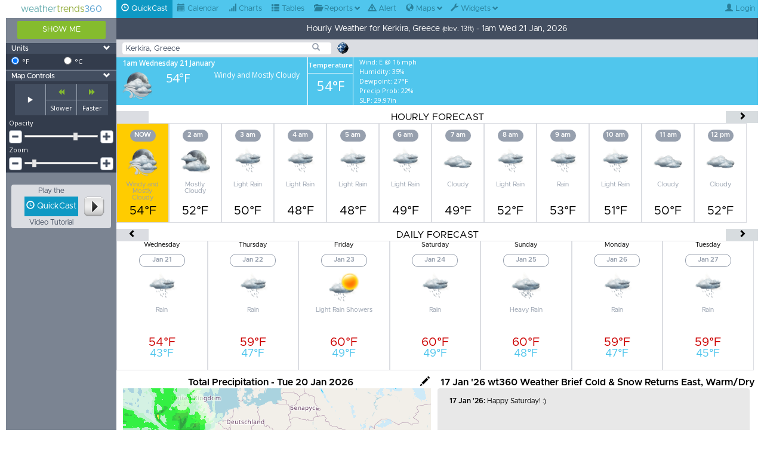

--- FILE ---
content_type: text/html; charset=UTF-8
request_url: https://www.weathertrends360.com/Dashboard/Kerkira+Greece+1293:ST
body_size: 6925
content:
<!DOCTYPE html>
<head><meta http-equiv="Content-Type" content="text/html; charset=ISO-8859-1" /><meta http-equiv="X-UA-Compatible" content="IE=edge"><meta name="viewport" content="width=device-width, initial-scale=1"><meta name='copyright' content="Copyright (c) 2026 by Weather Trends International" />
<meta name='description' content="Kerkira weather forecast. Daily and hourly weather forecasts for Kerkira." />
<meta name='resource-type' content="document" />
<meta name='revisit-after' content="1 days" />
<meta name='robots' content="index,follow" />
<title>Kerkira, Greece 14-day Weather Forecast - weathertrends360</title>
<link rel='shortcut icon' href='/favicon.ico' type='image/x-icon' />
<link rel="stylesheet" type="text/css" href="/css-libs/yui-cssreset.min.css"/><link rel="stylesheet" type="text/css" href="/css-libs/jquery-ui-1.10.3.ui-lightness/jquery-ui-1.10.3.custom.min.css"/><link rel="stylesheet" type="text/css" href="/css-libs/bootstrap-3.0.2/bootstrap.min.css"/><link rel="stylesheet" type="text/css" href="https://use.typekit.net/cvi4gtm.css"/><link rel="stylesheet" type="text/css" href="https://fonts.googleapis.com/css?family=Open+Sans:400,600"/><link rel="stylesheet" type="text/css" href="/css/1764873180/build/main.min.css"/><link rel="stylesheet" type="text/css" href="/css_new/1764873180/build/legacy.min.css"/></head>
<body class="body-dashboard nofloat2 use_metro hasPadding" ><noscript><div class="alert alert-danger alert-noscript textCenter" ><span class="bold">Warning:</span> Javascript is required for the majority of the features on this site. Failure to allow it will result in dramatically reduced functionality.</div></noscript>
<!--Start Wrapper-->
<div id="wrapper" class="wrapper wrapper-dashboard">
    
    
            <!--Start Left Panel-->
            <div class="leftPanel-fixed  leftPanel-fixed-dashboard nofloat2" id="leftPanel">
                <!--Begin getLeftPanelHTML--><div class="leftPanelHomeLink cursorPointer fullWidth headerNavHeight" id="homeLink" onclick="window.location='/';"><a class="homeLink" href="/"><span class="wtLogoAquaColor">weather</span><span class="wtLogoGreenColor">trends</span><span class="wtLogoBlueColor">360</span></a></div><div class="controlSectionButton"><div class="submit-btn btn-round-80p cursorPointer green1BG" >SHOW ME</div></div><hr class="controlSectionBottom"><hr class="controlSectionTop "><div class="controlSection " ><div class="controlSectionHeader  cursorPointer"><div class="controlSectionHeaderText floatLeftInline">Units</div><div class="controlSectionHeaderChevron floatRightInline"><span class="glyphicon glyphicon-chevron-down "></span> </div><div class="clear"></div></div><div class="controlSectionBody "><div class="col-1-2  floatLeftInline"><div class="col-1-5 block"><input type="radio" name="units" value="f" data-optkey="units" checked></div><div class="col-4-5 block">&deg;F</div></div><div class="col-1-2  floatLeftInline"><div class="col-1-5 block"><input type="radio" name="units" value="c" data-optkey="units" ></div><div class="col-4-5 block">&deg;C</div></div><div class="clear"></div></div></div><hr class="controlSectionBottom "><hr class="controlSectionTop "><div class="controlSection " ><div class="controlSectionHeader  cursorPointer"><div class="controlSectionHeaderText floatLeftInline">Map Controls</div><div class="controlSectionHeaderChevron floatRightInline"><span class="glyphicon glyphicon-chevron-down "></span> </div><div class="clear"></div></div><div class="controlSectionBody controlSectionBody-noPadding">  <div class="animationControlsContainer gray2BG cursorPointer">    <div class="playStop animControl floatLeftInline gray1Border borderRight" data-action="playStop"><span class="glyphicon glyphicon-play "></span> </div>    <div class="otherAnimControls floatLeftInline">      <div class="animationControlsRow">        <div class="animControl floatLeftInline gray1Border animationTopControl animationTopLeftControl borderRight green1Color" data-action="prevFrame"><span class="glyphicon glyphicon-backward "></span> </div>        <div class="animControl floatLeftInline gray1Border animationTopControl green1Color" data-action="nextFrame"><span class="glyphicon glyphicon-forward "></span> </div><div class="clear"></div>      </div>      <div class="animationControlsRow">        <div class="animControl floatLeftInline gray1Border animationBottomControl animationBottomLeftControl borderRight" data-action="speedSlower">Slower</div>        <div class="animControl floatLeftInline gray1Border animationBottomControl" data-action="speedFaster">Faster</div><div class="clear"></div>      </div>    </div><div class="clear"></div>  </div><div class="sliderButton-label">Opacity</div><div class="sliderContainer"><div class="sliderButton sliderButton-left cursorPointer floatLeftInline" data-slidercontrol="opacity" data-sliderdir="minus"><span class="glyphicon glyphicon-minus "></span> </div><div class="sliderButton sliderButton-right cursorPointer floatRightInline" data-slidercontrol="opacity" data-sliderdir="plus"><span class="glyphicon glyphicon-plus "></span> </div><div class="slider cursorPointer" id="slider-opacity" data-slidercontrol="opacity"></div><div class="clear"></div></div><div class="sliderButton-label">Zoom</div><div class="sliderContainer"><div class="sliderButton sliderButton-left cursorPointer floatLeftInline" data-slidercontrol="zoom" data-sliderdir="minus"><span class="glyphicon glyphicon-minus "></span> </div><div class="sliderButton sliderButton-right cursorPointer floatRightInline" data-slidercontrol="zoom" data-sliderdir="plus"><span class="glyphicon glyphicon-plus "></span> </div><div class="slider cursorPointer" id="slider-zoom" data-slidercontrol="zoom"></div><div class="clear"></div></div></div></div><hr class="controlSectionBottom "><div class="v_spacer10px"></div><div class="v_spacer10px"></div><div class="tutorial textCenter col-9-10 centeredObject cursorPointer tooltip-anchor" data-tutorial="tutorial-quickcast-v2" title="Watch the QuickCast tutorial"><div class="col-1-10 block"></div><div class="col-6-10 block"><div class="tutorial-row col-9-10 centeredObject">Play the</div><div class="tutorial-row-button col-9-10 centeredObject blue1BG"><span class="glyphicon glyphicon-time "></span>  QuickCast</div><div class="tutorial-row col-9-10 centeredObject">Video Tutorial</div></div><div class="col-3-10 block"><div class="tutorial-row col-9-10"></div><div class="tutorial-row-button col-9-10"><img src="/images/tutorial_play_button_34x33.png"></div></div></div><!--End getLeftPanelHTML-->
            </div>
            <!--End Left Panel-->

    
            <!--Start Right Panel-->
            <div class="rightPanel-fluid  rightPanel-fluid-dashboard nofloat2" id="rightPanel">
                <!--Begin getHeaderNavHTML--><nav class="tool_nav"><div class="fullWidth blue2BG headerNavHeight" id="headerGeneric"><div class="menuOptContainer floatLeftInline" id="menuOptContainer"><div class="menuOpt floatLeftInline menu__item menuOptSelected" id="menuOpt-dashboard"><a class="menuOpt menu__item menuOptSelected menu__item_mod-no-sub-menu" href="/Dashboard"><span class="glyphicon glyphicon-time "></span>  QuickCast</a></div><div class="menuOpt floatLeftInline menu__item " id="menuOpt-calendar"><a class="menuOpt menu__item  menu__item_mod-no-sub-menu" href="/Calendar"><span class="glyphicon glyphicon-calendar "></span>  Calendar</a></div><div class="menuOpt floatLeftInline menu__item " id="menuOpt-charts"><a class="menuOpt menu__item  menu__item_mod-no-sub-menu" href="/Charts"><span class="glyphicon glyphicon-signal "></span>  Charts</a></div><div class="menuOpt floatLeftInline menu__item " id="menuOpt-tables"><a class="menuOpt menu__item  menu__item_mod-no-sub-menu" href="/Tables"><span class="glyphicon glyphicon-th-list "></span>  Tables</a></div><div class="menuOpt floatLeftInline menu__item " id="menuOpt-reports"><a class="menuOpt menu__item  menu__item" href="/Reports"><span class="glyphicon glyphicon-folder-open "></span>  Reports<span class="glyphicon glyphicon-chevron-down menu__caret"></span>  </a><ul class="menu__submenu"><li class="menu__submenu-item"><a class="menu__submenu-item" href="/Reports"><span class="glyphicon glyphicon-file "></span>  Enterprise</a></li><li class="menu__submenu-item"><a class="menu__submenu-item" href="/Farm-Cast"><span class="glyphicon glyphicon-grain "></span>  FarmCast&trade;</a></li><li class="menu__submenu-item"><a class="menu__submenu-item" href="/My-Cast"><span class="glyphicon glyphicon-certificate "></span>  My Cast</a></li></ul></div><div class="menuOpt floatLeftInline menu__item " id="menuOpt-planner"><a class="menuOpt menu__item  menu__item_mod-no-sub-menu" href="/Planner"><span class="glyphicon glyphicon-warning-sign "></span>  Alert</a></div><div class="menuOpt floatLeftInline menu__item " id="menuOpt-maps"><a class="menuOpt menu__item  menu__item" href="javascript:void(0);"><span class="glyphicon glyphicon-globe "></span>  Maps<span class="glyphicon glyphicon-chevron-down menu__caret"></span>  </a><ul class="menu__submenu"><li class="menu__submenu-item"><a class="menu__submenu-item" href="/Maps/Interactive"><span class="glyphicon glyphicon-map-marker "></span>  Interactive Maps</a></li><li class="menu__submenu-item"><a class="menu__submenu-item" href="/Maps"><span class="glyphicon glyphicon-globe "></span>  Regional Maps</a></li></ul></div><div class="menuOpt floatLeftInline menu__item " id="menuOpt-widgets"><a class="menuOpt menu__item  menu__item" href="javascript:void(0);"><span class="glyphicon glyphicon-wrench "></span>  Widgets<span class="glyphicon glyphicon-chevron-down menu__caret"></span>  </a><ul class="menu__submenu"><li class="menu__submenu-item"><a class="menu__submenu-item" href="/Widgets/Energy-Calculator"><span class="glyphicon glyphicon-flash "></span>  Energy Calculator Widget</a></li><li class="menu__submenu-item"><a class="menu__submenu-item" href="/Widgets/EV-Charge-Calculator"><span class="glyphicon glyphicon-road "></span>  EV Charge Calculator Widget</a></li></ul></div></div><div class="menuOptContainer floatRightInline"><div class="menuOpt floatLeftInline menu__item" id="menuOpt-logout"><a class="menuOpt menu__item" href="/Login"><span class="glyphicon glyphicon-user "></span>  Login</a></div></div><div class="clear"></div></div></nav><!--End getHeaderNavHTML-->
                <!--Begin getHeaderTitleHTML--><div class="headerTitleContainer" id="headerTitleContainer"><h1 class="headerTitle headerTitle-dashboard" id="headerTitle">Weather Forecast for Kerkira, Greece</h1></div><!--End getHeaderTitleHTML-->
                <div class="headerLocationContainer gray4BG fullWidth" id="headerLocationContainer"><!--Begin getTypeaheadHTML--><div class="typeaheadContainer-globe floatLeftInline" id="headerLocation"><div class="locationSearchInput floatLeftInline" id="locationSearchInput"><input type="text" class="locationSearch typeahead gray2Color fullHeight" name="location" data-userecents="True" id="location" value="Kerkira, Greece" placeholder="Enter a location ..."><input type="hidden" name="locationHidden" id="location-locationID" value="ST1293"></div><div class="locationSearchButton gray1Color floatLeftInline fullHeight textCenter" id="locationSearchButton"><span class="glyphicon glyphicon-search "></span> </div></div><div class="locationSearchGlobe cursorPointer floatLeftInline tooltip-anchor" id="locationSearchGlobe" data-locationinputid="location" title="Click on the globe to launch the location selection tool if you cannot find your city"><img class="spinningGlobe" src="/images/globe_anim.gif"></div><div class="clear"></div><!--End getTypeaheadHTML--></div>
                <!--Start Content-->
                <div class="rightPanel--content" id="content">
                    <div class="tickerContainer tickerContainer-dashboard blue2BG openSans" id="tickerContainer"></div>
        <div id="hourlyContainer">
            <div class="navHeaderContainer">
                <div class="periodNav gray4BG floatLeftInline textCenter cursorPointer" data-nav-dir="prev" data-tile-period="hourly" id="prevPeriodNav-hourly"></div>
                <div class="navHeader floatLeftInline">HOURLY FORECAST</div>
                <div class="periodNav gray6BG floatLeftInline textCenter cursorPointer" data-nav-dir="next" data-tile-period="hourly" id="nextPeriodNav-hourly"></div>
                <div class="clear"></div>
            </div>
            <div class="tiles--hourly fullWidth" id="hourlyTiles"  data-locationelement="#location-locationID" data-period="hourly" data-records="12"></div>
        </div>

        <div id="dailyContainer">
            <div class="navHeaderContainer">
                <div class="periodNav gray4BG floatLeftInline textCenter cursorPointer" data-nav-dir="prev" data-tile-period="daily" id="prevPeriodNav-daily"></div>
                <div class="navHeader floatLeftInline">DAILY FORECAST</div>
                <div class="periodNav gray6BG floatLeftInline textCenter cursorPointer" data-nav-dir="next" data-tile-period="daily" id="nextPeriodNav-daily"></div>
                <div class="clear"></div>
            </div>
            <div class="tiles--daily fullWidth" id="dailyTiles"  data-locationelement="#location-locationID" data-period="daily" data-records="7"></div>
        </div>
<div class="v_spacer10px"></div><div class="col-1-2 block" id="dashboardMaps"></div><div class="col-1-2 block"><div class="weather-discussion responsive col-1-1 centeredObject" id="weather-discussion"><div class="title"></div><div class="container col-9-10 borderRadius-4px"><div class="post"></div></div></div></div><div class="modal dashboard-map-settings col-2-5 font-size-m1 centeredObject" id="dashboard-map-settings-template"  ><div class="modal-close"></div><div class="modal-dialog"><div class="modal-content"><div class="dialogHeader">Choose Map Center Point</div><div class="v_spacer5px"></div><div class="dashboard-map-center fullWidth centeredObject"></div><div class="v_spacer5px"></div><div class="font-size col-4-5 centeredObject textCenter">Click anywhere on the map to update map center point.</div><input type = "hidden" class="map-centerLat" value = "" /><input type = "hidden" class="map-centerLon" value = "" /><input type = "hidden" class="map-zoom" value = "" /><div class="v_spacer5px"></div><div class="dashboard-map-variable-edit"><div class="dialogHeader">Choose Map Metric</div><div class="v_spacer5px"></div><div class="col-1-2 block"><div class="control-nested col-9-10"><div class="mapDataTypeHeader" data-mapdatatype="current">Current</div><div class="v_spacer5px"></div><div class="controlSectionRow control-nested col-1-1 dashboard-map-variable"><div class="col-1-1  floatLeftInline"><div class="col-1-10 block"><input type="radio" name="variable-maps" value="radar" ></div><div class="col-9-10 block">U.S. Radar</div></div><div class="clear"></div></div><div class="controlSectionRow control-nested col-1-1 dashboard-map-variable"><div class="col-1-1  floatLeftInline"><div class="col-1-10 block"><input type="radio" name="variable-maps" value="satelliteIR_color" ></div><div class="col-9-10 block">Satellite</div></div><div class="clear"></div></div><div class="controlSectionRow control-nested col-1-1 dashboard-map-variable"><div class="col-1-1  floatLeftInline"><div class="col-1-10 block"><input type="radio" name="variable-maps" value="watchwarn" ></div><div class="col-9-10 block">U.S. Watches/Warnings</div></div><div class="clear"></div></div><div class="controlSectionRow control-nested col-1-1 dashboard-map-variable"><div class="col-1-1  floatLeftInline"><div class="col-1-10 block"><input type="radio" name="variable-maps" value="earthquake" ></div><div class="col-9-10 block">Earthquake</div></div><div class="clear"></div></div><div class="controlSectionRow control-nested col-1-1 dashboard-map-variable"><div class="col-1-1  floatLeftInline"><div class="col-1-10 block"><input type="radio" name="variable-maps" value="lightning" ></div><div class="col-9-10 block">Lightning</div></div><div class="clear"></div></div><div class="controlSectionRow control-nested col-1-1 dashboard-map-variable"><div class="col-1-1  floatLeftInline"><div class="col-1-10 block"><input type="radio" name="variable-maps" value="sst" ></div><div class="col-9-10 block">Ocean Temp</div></div><div class="clear"></div></div><div class="controlSectionRow control-nested col-1-1 dashboard-map-variable"><div class="col-1-1  floatLeftInline"><div class="col-1-10 block"><input type="radio" name="variable-maps" value="sstAnomaly" ></div><div class="col-9-10 block">Ocean Temp Anomaly</div></div><div class="clear"></div></div><div class="controlSectionRow control-nested col-1-1 dashboard-map-variable"><div class="col-1-1  floatLeftInline"><div class="col-1-10 block"><input type="radio" name="variable-maps" value="sstVsLY" ></div><div class="col-9-10 block">Ocean Temp Vs LY</div></div><div class="clear"></div></div></div></div><div class="col-1-2 block"><div class="control-nested col-9-10"><div class="mapDataTypeHeader" data-mapdatatype="shortRange">Forecast</div><div class="v_spacer5px"></div><div class="controlSectionRow control-nested col-1-1 dashboard-map-variable"><div class="col-1-1  floatLeftInline"><div class="col-1-10 block"><input type="radio" name="variable-maps" value="avgTemp" ></div><div class="col-9-10 block">Mean Temp</div></div><div class="clear"></div></div><div class="controlSectionRow control-nested col-1-1 dashboard-map-variable"><div class="col-1-1  floatLeftInline"><div class="col-1-10 block"><input type="radio" name="variable-maps" value="avgTempVsLY_julian" ></div><div class="col-9-10 block">Mean Vs LY (Julian) 5-pt scale</div></div><div class="clear"></div></div><div class="controlSectionRow control-nested col-1-1 dashboard-map-variable"><div class="col-1-1  floatLeftInline"><div class="col-1-10 block"><input type="radio" name="variable-maps" value="avgTempVsLY_julian10" ></div><div class="col-9-10 block">Mean Vs LY (Julian) 9-pt scale</div></div><div class="clear"></div></div><div class="controlSectionRow control-nested col-1-1 dashboard-map-variable"><div class="col-1-1  floatLeftInline"><div class="col-1-10 block"><input type="radio" name="variable-maps" value="avgTempVsLY_retail" ></div><div class="col-9-10 block">Mean Vs LY (Retail) 5-pt scale</div></div><div class="clear"></div></div><div class="controlSectionRow control-nested col-1-1 dashboard-map-variable"><div class="col-1-1  floatLeftInline"><div class="col-1-10 block"><input type="radio" name="variable-maps" value="avgTempVsLY_retail10" ></div><div class="col-9-10 block">Mean Vs LY (Retail) 9-pt scale</div></div><div class="clear"></div></div><div class="controlSectionRow control-nested col-1-1 dashboard-map-variable"><div class="col-1-1  floatLeftInline"><div class="col-1-10 block"><input type="radio" name="variable-maps" value="avgTempVsNorm" ></div><div class="col-9-10 block">Mean Vs Avg 5-pt scale</div></div><div class="clear"></div></div><div class="controlSectionRow control-nested col-1-1 dashboard-map-variable"><div class="col-1-1  floatLeftInline"><div class="col-1-10 block"><input type="radio" name="variable-maps" value="avgTempVsNorm10" ></div><div class="col-9-10 block">Mean Vs Avg 9-pt scale</div></div><div class="clear"></div></div><div class="controlSectionRow control-nested col-1-1 dashboard-map-variable"><div class="col-1-1  floatLeftInline"><div class="col-1-10 block"><input type="radio" name="variable-maps" value="maxTemp" ></div><div class="col-9-10 block">Max Temp</div></div><div class="clear"></div></div><div class="controlSectionRow control-nested col-1-1 dashboard-map-variable"><div class="col-1-1  floatLeftInline"><div class="col-1-10 block"><input type="radio" name="variable-maps" value="maxTempVsLY_julian" ></div><div class="col-9-10 block">Max Vs LY (Julian) 5-pt scale</div></div><div class="clear"></div></div><div class="controlSectionRow control-nested col-1-1 dashboard-map-variable"><div class="col-1-1  floatLeftInline"><div class="col-1-10 block"><input type="radio" name="variable-maps" value="maxTempVsLY_julian10" ></div><div class="col-9-10 block">Max Vs LY (Julian) 9-pt scale</div></div><div class="clear"></div></div><div class="controlSectionRow control-nested col-1-1 dashboard-map-variable"><div class="col-1-1  floatLeftInline"><div class="col-1-10 block"><input type="radio" name="variable-maps" value="maxTempVsLY_retail" ></div><div class="col-9-10 block">Max Vs LY (Retail) 5-pt scale</div></div><div class="clear"></div></div><div class="controlSectionRow control-nested col-1-1 dashboard-map-variable"><div class="col-1-1  floatLeftInline"><div class="col-1-10 block"><input type="radio" name="variable-maps" value="maxTempVsLY_retail10" ></div><div class="col-9-10 block">Max Vs LY (Retail) 9-pt scale</div></div><div class="clear"></div></div><div class="controlSectionRow control-nested col-1-1 dashboard-map-variable"><div class="col-1-1  floatLeftInline"><div class="col-1-10 block"><input type="radio" name="variable-maps" value="maxTempVsNorm" ></div><div class="col-9-10 block">Max Vs Avg 5-pt scale</div></div><div class="clear"></div></div><div class="controlSectionRow control-nested col-1-1 dashboard-map-variable"><div class="col-1-1  floatLeftInline"><div class="col-1-10 block"><input type="radio" name="variable-maps" value="maxTempVsNorm10" ></div><div class="col-9-10 block">Max Vs Avg 9-pt scale</div></div><div class="clear"></div></div><div class="controlSectionRow control-nested col-1-1 dashboard-map-variable"><div class="col-1-1  floatLeftInline"><div class="col-1-10 block"><input type="radio" name="variable-maps" value="minTemp" ></div><div class="col-9-10 block">Min Temp</div></div><div class="clear"></div></div><div class="controlSectionRow control-nested col-1-1 dashboard-map-variable"><div class="col-1-1  floatLeftInline"><div class="col-1-10 block"><input type="radio" name="variable-maps" value="minTempVsLY_julian" ></div><div class="col-9-10 block">Min Vs LY (Julian) 5-pt scale</div></div><div class="clear"></div></div><div class="controlSectionRow control-nested col-1-1 dashboard-map-variable"><div class="col-1-1  floatLeftInline"><div class="col-1-10 block"><input type="radio" name="variable-maps" value="minTempVsLY_julian10" ></div><div class="col-9-10 block">Min Vs LY (Julian) 9-pt scale</div></div><div class="clear"></div></div><div class="controlSectionRow control-nested col-1-1 dashboard-map-variable"><div class="col-1-1  floatLeftInline"><div class="col-1-10 block"><input type="radio" name="variable-maps" value="minTempVsLY_retail" ></div><div class="col-9-10 block">Min Vs LY (Retail) 5-pt scale</div></div><div class="clear"></div></div><div class="controlSectionRow control-nested col-1-1 dashboard-map-variable"><div class="col-1-1  floatLeftInline"><div class="col-1-10 block"><input type="radio" name="variable-maps" value="minTempVsLY_retail10" ></div><div class="col-9-10 block">Min Vs LY (Retail) 9-pt scale</div></div><div class="clear"></div></div><div class="controlSectionRow control-nested col-1-1 dashboard-map-variable"><div class="col-1-1  floatLeftInline"><div class="col-1-10 block"><input type="radio" name="variable-maps" value="minTempVsNorm" ></div><div class="col-9-10 block">Min Vs Avg 5-pt scale</div></div><div class="clear"></div></div><div class="controlSectionRow control-nested col-1-1 dashboard-map-variable"><div class="col-1-1  floatLeftInline"><div class="col-1-10 block"><input type="radio" name="variable-maps" value="minTempVsNorm10" ></div><div class="col-9-10 block">Min Vs Avg 9-pt scale</div></div><div class="clear"></div></div><div class="controlSectionRow control-nested col-1-1 dashboard-map-variable"><div class="col-1-1  floatLeftInline"><div class="col-1-10 block"><input type="radio" name="variable-maps" value="precip" ></div><div class="col-9-10 block">Total Precipitation</div></div><div class="clear"></div></div><div class="controlSectionRow control-nested col-1-1 dashboard-map-variable"><div class="col-1-1  floatLeftInline"><div class="col-1-10 block"><input type="radio" name="variable-maps" value="prcpVsLY_julian" ></div><div class="col-9-10 block">Prcp Vs LY (Julian) 5-pt scale</div></div><div class="clear"></div></div><div class="controlSectionRow control-nested col-1-1 dashboard-map-variable"><div class="col-1-1  floatLeftInline"><div class="col-1-10 block"><input type="radio" name="variable-maps" value="prcpVsLY_retail" ></div><div class="col-9-10 block">Prcp Vs LY (Retail) 5-pt scale</div></div><div class="clear"></div></div><div class="controlSectionRow control-nested col-1-1 dashboard-map-variable"><div class="col-1-1  floatLeftInline"><div class="col-1-10 block"><input type="radio" name="variable-maps" value="prcpVsNorm" ></div><div class="col-9-10 block">Prcp Vs Avg 5-pt scale</div></div><div class="clear"></div></div><div class="controlSectionRow control-nested col-1-1 dashboard-map-variable"><div class="col-1-1  floatLeftInline"><div class="col-1-10 block"><input type="radio" name="variable-maps" value="maxRH" ></div><div class="col-9-10 block">Max Humidity</div></div><div class="clear"></div></div><div class="controlSectionRow control-nested col-1-1 dashboard-map-variable"><div class="col-1-1  floatLeftInline"><div class="col-1-10 block"><input type="radio" name="variable-maps" value="minRH" ></div><div class="col-9-10 block">Min Humidity</div></div><div class="clear"></div></div><div class="controlSectionRow control-nested col-1-1 dashboard-map-variable"><div class="col-1-1  floatLeftInline"><div class="col-1-10 block"><input type="radio" name="variable-maps" value="uvIndex" ></div><div class="col-9-10 block">UV Index</div></div><div class="clear"></div></div><div class="controlSectionRow control-nested col-1-1 dashboard-map-variable"><div class="col-1-1  floatLeftInline"><div class="col-1-10 block"><input type="radio" name="variable-maps" value="fsun" ></div><div class="col-9-10 block">Sunshine Hours</div></div><div class="clear"></div></div><div class="controlSectionRow control-nested col-1-1 dashboard-map-variable"><div class="col-1-1  floatLeftInline"><div class="col-1-10 block"><input type="radio" name="variable-maps" value="waveheight" ></div><div class="col-9-10 block">Wave Heights</div></div><div class="clear"></div></div><div class="controlSectionRow control-nested col-1-1 dashboard-map-variable"><div class="col-1-1  floatLeftInline"><div class="col-1-10 block"><input type="radio" name="variable-maps" value="wspd" ></div><div class="col-9-10 block">Wind Speed</div></div><div class="clear"></div></div></div></div></div><div class="v_spacer10px"></div><div class="col-1-2 centeredObject"><button type="button" class="dashboard-map-settings-save btn-round-80p green1BG blue12Color centeredObject">Save</button></div><div class="v_spacer10px"></div></div></div></div><div class="modal scaled_modal" id="dashboard_recent_videos-modal" style="z-index: 10000;"  data-ismodal="1"><div class="modal-close"></div><div class="modal-dialog"><div class="modal-content"><div class="video video-modal-close font-size" id="dashboard_recent_videos"></div></div></div></div><div class="modal mapLocationSelectionContainer" id="mapLocationSelectionContainer"  ><div class="modal-close"></div><div class="modal-dialog"><div class="modal-content"><div class="locationSelectionMap" id="locationSelectionMap"></div><div class="col-1-10 floatLeftInline">&nbsp;</div><div class="locationSelectionContent col-8-10 floatLeftInline">
	    1) Double click on the map or use your mouse's scroll wheel to zoom in on a region of interest.
	    <div class="v_spacer10px"></div>
	    2) Single click anywhere on the map to choose a forecast point
	    <div class="v_spacer10px"></div>
	    3) Click the "SHOW ME" button below to retrieve your forecast.<br><br>
    <div class="controlSectionButton"><div class="locationSelectionButton btn-round-80p cursorPointer green1BG" >SHOW ME</div></div></div><div class="col-1-10 floatLeftInline">&nbsp;</div><div class="clear"></div></div></div></div><div class="modal statusModal" id="statusModal"  ><div class="modal-close"></div><div class="modal-dialog"><div class="modal-content"></div></div></div><div class="alert alert-success  hidden textCenter alert-dismissable" id="alert-generic-success"><button type="button" class="close" data-dismiss="alert" aria-hidden="true">&times;</button><div class="alert-content"></div></div>
                </div>
                <!--End Content-->
                <!--Start Footer-->
                   <!--Begin getFooterHTML--><div class="footer footer-generic  fullWidth" id="footer"><div class="footerTop col-12 col-centered footerTop-generic" id="footerTop"><div class="col-8 floatLeftInline" id="footerLinkContainer"><div class="footerLinkCol floatLeftInline"><div class="footerLinkColHeader bold">COMPANY</div><div class="footerLink gray1Border"><a class="footerLink gray1Color" href="/About">About Us</a></div><div class="footerLink gray1Border"><a class="footerLink gray1Color" href="/Company">Company</a></div><div class="footerLink gray1Border"><a class="footerLink gray1Color" href="/Press">Press</a></div><div class="footerLink gray1Border"><a class="footerLink gray1Color" href="/Awards">Awards</a></div><div class="footerLink gray1Border"><a class="footerLink gray1Color" href="/Weather-Cams">Weather Cams</a></div></div><div class="footerLinkCol floatLeftInline"><div class="footerLinkColHeader bold">SOLUTIONS</div><div class="footerLink gray1Border"><a class="footerLink gray1Color" href="/Enterprise">Enterprise</a></div><div class="footerLink gray1Border"><a class="footerLink gray1Color" href="/Plans">Plans - Ag</a></div><div class="footerLink gray1Border"><a class="footerLink gray1Color" href="/Plans/Golf">Plans - Golf</a></div><div class="footerLink gray1Border"><a class="footerLink gray1Color" href="/Plans">Plans - Small Business</a></div></div><div class="footerLinkCol floatLeftInline"><div class="footerLinkColHeader bold">CONNECT</div><div class="footerLink gray1Border"><a class="footerLink gray1Color" href="https://www.facebook.com/weathertrends360">Facebook</a></div><div class="footerLink gray1Border"><a class="footerLink gray1Color" href="https://www.twitter.com/wt360">Twitter</a></div><div class="footerLink gray1Border"><a class="footerLink gray1Color" href="https://www.youtube.com/weathertrends360">YouTube</a></div><div class="footerLink gray1Border"><a class="footerLink gray1Color" href="https://www.linkedin.com/company/weather-trends-international">Linked In</a></div><div class="footerLink gray1Border"><a class="footerLink gray1Color" href="https://www.pinterest.com/wt360">Pinterest</a></div><div class="footerLink gray1Border"><a class="footerLink gray1Color" href="/Blog">Blog</a></div><div class="footerLink gray1Border"><a class="footerLink gray1Color" href="https://apps.apple.com/us/app/wt360-pro/id442814223?ls=1">wt360Pro - iOS</a></div><div class="footerLink gray1Border"><a class="footerLink gray1Color" href="https://play.google.com/store/apps/details?id=com.ims.wt360weather">wt360Pro - Android</a></div></div><div class="footerLinkCol floatLeftInline"><div class="footerLinkColHeader bold">SUPPORT</div><div class="footerLink gray1Border"><a class="footerLink gray1Color" href="/Contact">Contact Us</a></div><div class="footerLink gray1Border"><a class="footerLink gray1Color" href="https://wt360.zendesk.com">FAQ</a></div></div></div><div class="floatRightInline" id="footerImageContainer"><div class="footerLogo floatRightInline textCenter"><a class="footerLink" href="https://www.bbb.org/washington-dc-eastern-pa/business-reviews/weather-forecast-service/weather-trends-international-inc-in-bethlehem-pa-162900134"><img class="linkImg js-init-img" width="225" height="85" src="" data-src="/images/logos/cbbb-badge-horz_aplus_225x85.png" /></a><br><div id="DigiCertClickID_s-iHcoRh"></div><script type="text/javascript">var __dcid = __dcid || []; __dcid.push({"cid":"DigiCertClickID_s-iHcoRh","tag":"s-iHcoRh"});</script></div></div><div class="clear"></div></div><div class="footerBottom footerBottom-generic " id="footerBottom"><div class="google_translate_element-footer hidden" id="google_translate_element"></div><div class="floatLeftInline" id="footerPoweredBy">Powered by Weather Trends International, Inc. Copyright 2026.</div><div class="floatRightInline" id="footerPrivacyTOS"><div class="floatLeftInline"><a class="footerLink gray1Color" href="/Privacy">Privacy Policy</a>&nbsp;&nbsp;/&nbsp;&nbsp;</div><div class="floatLeftInline"><a class="footerLink gray1Color" href="/Terms">Terms of Service</a>&nbsp;&nbsp;/&nbsp;&nbsp;</div><div class="floatLeftInline"><a class="footerLink gray1Color" href="/Sitemap">Sitemap</a>&nbsp;&nbsp;</div><div class="clear"></div></div><div class="clear"></div></div></div><!--End getFooterHTML-->
                <!--End Footer-->
            </div>
            <!--End Right Panel-->
            <div class="clear"></div>

    
    <div class="v-spacer-10px"></div><div class="v-spacer-10px"></div>
</div>
<!--End Wrapper-->
<script type="text/javascript">var wt360_page_initialized_date=new Date(); </script><script src="https://cdn1.wt360.com/js-libs/jquery.1.10.2.min.js"></script><script src="https://cdn1.wt360.com/js-libs/jquery-ui.1.10.4.min.js"></script><script src="/js-libs/bootstrap-alert-3.1.1.js"></script><script src="/js-libs/jquery.history.js"></script><script src="/js-libs/slicknav-1.0.4/jquery.slicknav.min.js"></script><script src="/js-libs/jquery.velocity-0.11.6.min.js"></script><script src="/js-libs/velocity.ui-4.1.2.js"></script><script src="/js/1768935381/build/main.min.js"></script><script src="/js/1768935381/build/custom_elements.min.js"></script>
<div class="modal scaled_modal" id="calendar-description-modal" style="height:400px;width:600px;z-index: 10000;" ><div class="modal-close"></div><div class="modal-dialog"><div class="modal-content"><div class="font-size" style="padding: 15px;" id="calendar-description"><span class="bold">Julian Calendar:</span> The conventional calendar that begins on January 1st and ends on December 31st. When using this calendar type to look at the change in weather variables compared to the year prior, the month and date selected will be the exact same month and date used for comparison. For example, if January 1st, 2019 is selected, it will be compared to January 1st, 2018.<div class="v_spacer10px"></div><span class="bold">Retail Calendar:</span> The 4-5-4 calendar ensures sales comparability between years by dividing the year into months based on a 4 weeks-5 weeks-4 weeks format, starting in February running till the following January. The layout of the calendar lines up holidays and ensures the same number of Saturdays and Sundays in comparable months. Hence, like days are compared to like days for sales reporting purposes. For example, if the first Saturday of the retail February 2019 (February 9th, 2019) is selected, it will be compared to the first Saturday of the retail February 2018 (February 10th, 2018). *Note, during 53-week years, this calendar DOES NOT use the restated 53-week year for comparisons and instead ignores the 53rd week for comparability. In 53-week year the comparison to last year is a fiscal week to same fiscal week comparison. The difference can be as many as 5 or 6 days between years.<div class="v_spacer10px"></div><span class="bold">Restated Retail Calendar:</span> Like the Retail Calendar, except when comparing to 53-week years, the Restated 53-week year is used. This is accomplished by pushing each week of the 53-week year back one week, thereby ignoring the first week of the fiscal year. This comparison matches this week to the most similar date week from the year prior. February 10, 2018 is matched to February 11, 2017<div class="v_spacer10px"></div><p class="bold textCenter">Retail Non-Restated Comparison<br><img src="/images/retail_calendar_comp_weeks.png"><br>Retail Restated Comparison<br><img src="/images/retail_restated_calendar_comp_weeks.png"></p></div></div></div></div><div class="modal " id="tutorial-quickcast-v2-modal"  ><div class="modal-close"></div><div class="modal-dialog"><div class="modal-content"><div class="video centeredObject centered_object video-modal-close" id="tutorial-quickcast-v2" style="width:853px; height:480px;"  data-video="tutorial-quickcast-v2" data-videotype="youtube-embed-modal" data-height="480" data-width="853" data-url="//www.youtube.com/embed/mB6QXfXX29E?rel=0&amp;showinfo=0" data-ismodal="1"></div></div></div></div>
<script type="text/javascript">
    document.addEventListener("DOMContentLoaded", function(event) {
         wt360.lazy_load_typeahead = true;        wt360.setOption('cdnDomain',"");wt360.setOption('defaultLocationLatitude',39.617);wt360.setOption('defaultLocationLongitude',19.917);wt360.setOption('userTypeSMB',false);wt360.setOption('use_content_box',true);wt360.setOption('show_fret_data',true);wt360.setOption('use_openlayers',true);wt360.setOption('action','');wt360.setOption('allowTCCCCalendar',false);wt360.setOption('browserMajorVersion','131');wt360.setOption('browserType','CHROME');wt360.setOption('method','');wt360.setOption('module','dashboard');wt360.setOption('pageURL','/Dashboard/Kerkira+Greece+1293:ST');wt360.setOption('show_restated_retail_calendar',false);wt360.setOption('subaction','');wt360.setOption('subsubaction','');wt360.setOption('todayYmd','20260120');wt360.setOption('cssversion',1768935381);wt360.setOption('enforce_gdpr',false);wt360.setOption('is_eu',null);wt360.setOption('jsversion',1768935381);wt360.setOption('MAINTENANCE_MESSAGE',"We will be performing maintenance on our infrastructure on Wednesday December 11, 2024 starting at 12pm ET. During this time, some of the functionality might be temporarily disabled.");wt360.setOption('MAINTENANCE_MODE',false);wt360.setOption('units',"f");wt360.setOption('use_gdd_corn_option',true);wt360.setOption('utcOffset',null);wt360.setOption('userTypeAgriculture',false);wt360.setOption('userTypeEnterprise',false);wt360.setOption('userTypeGolf',false);wt360.setOption('userTypeRegistered',false);wt360.setOption('userTypeSMB',false);wt360.setOption('userTypeUnregistered',true);wt360.setOption('defer_image_loading',true);wt360.setOption('defer_image_loading_class',"js-init-img");wt360.setOption('use_data_bus',true);wt360.setOption('needTranslate',true);        wt360.onReady();
    });
    $(window).on('load', function() {
         wt360.lazy_load_typeahead = true;                wt360.onLoad();
    });
</script>
<script> var lazy_load_ga_4 = true;window.dataLayer = window.dataLayer || [];function gtag(){dataLayer.push(arguments);}gtag('js', new Date());  gtag('config', 'G-QN1LQNS05V');</script>


</body>
</html>


--- FILE ---
content_type: text/css
request_url: https://www.weathertrends360.com/css/1764873180/build/main.min.css
body_size: 21003
content:
.black1BG{background-color:#000}.black2BG{background-color:#2b313b}.blue1BG{background-color:#0f99c4}.blue2BG{background-color:#50c6ed}.blue3BG{background-color:#29809b}.blue4BG{background-color:#93d7ee}.blue5BG{background-color:#9db7ce}.blue6BG{background-color:#e2effb}.blue7BG{background-color:#37b1d9}.blue8BG{background-color:#1f0a87}.blue9BG{background-color:#5c7995}.blue10BG{background-color:#4a5e76}.blue11BG{background-color:#38aacf}.blue12BG{background-color:#283f55}.blue13BG{background-color:#329fc2}.blue14BG{background-color:#4b6c8b}.gray1BG{background-color:#97a0ae}.gray2BG{background-color:#434e60}.gray3BG{background-color:#333c4c}.gray4BG{background-color:#dbdde2}.gray5BG{background-color:#f7fafb}.gray6BG{background-color:#d7dcdf}.gray7BG{background-color:#727887}.gray8BG{background-color:#686e7e}.gray9BG{background-color:#999}.gray10BG{background-color:#7b8492}.green1BG{background-color:#85bc2e}.green2BG{background-color:#3d5e09}.green3BG{background-color:#9ad837}.red1BG{background-color:#c00}.red2BG{background-color:#d56c4c}.red3BG{background-color:#fcdad0}.yellow1BG{background-color:#fc0}.white1BG{background-color:#fff}.blue11Border{border-color:#38aacf}.blue13Border{border-color:#329fc2}.gray1Border{border-color:#97a0ae}.gray4Border{border-color:#dbdde2}.gray6Border{border-color:#d7dcdf}.black2Color{color:#2b313b}.gray1Color{color:#97a0ae}.gray2Color{color:#434e60}.gray6Color{color:#d7dcdf}.gray7Color{color:#727887}.gray8Color{color:#686e7e}.gray9Color{color:#999}.gray10Color{color:#7b8492}.blue2Color{color:#50c6ed}.blue3Color{color:#29809b}.blue8Color{color:#1f0a87}.blue10Color{color:#4a5e76}.blue11Color{color:#38aacf}.blue12Color{color:#283f55}.green1Color{color:#85bc2e}.green2Color{color:#3d5e09}.red1Color{color:#c00}.white1Color{color:#fff}.wtLogoAquaBG{background-color:#68adb0}.wtLogoGreenBG{background-color:#95ae40}.wtLogoBlueBG{background-color:#5ca3d2}.wtLogoAquaColor{color:#68adb0}.wtLogoGreenColor{color:#95ae40}.wtLogoBlueColor{color:#5ca3d2}.font-size-m2{font-size:10px}.font-size-m1{font-size:11px}.font-size{font-size:12px}.font-size-p1{font-size:13px}.font-size-p2{font-size:14px}.strike{text-decoration:line-through;text-decoration-line:line-through;color:#c00}.flexbox,.flexbox--center,.flexbox--flex-end,.flexbox--flex-start,.flexbox--inline,.flexbox--space-around,.flexbox--space-between,.flexbox--space-evenly,.wt360--ol--map .flexbox--center{display:-webkit-inline-flex;display:flex}.flexbox--align-center{align-items:center}.flexbox--align-flex-start{align-items:flex-start}.flexbox--center{justify-content:center}.flexbox--flex-end{justify-content:flex-end}.flexbox--flex-start{justify-content:flex-start}.flexbox--space-around{justify-content:space-around}.flexbox--space-between{justify-content:space-between}.flexbox--space-evenly{justify-content:space-evenly}.flexbox--inline{display:inline-flex}.flexbox--wrap--wrap{flex-wrap:wrap}.col-1-1{width:100%}.col-1-2,.custom-report-element-1-2{width:50%}.col-1-3,.custom-report-element-1-3{width:33.33%}.col-2-3{width:66.66%}.col-1-4,.custom-report-element-1-4{width:25%}.col-2-4{width:50%}.col-3-4{width:75%}.col-1-6{width:16.66%}.col-2-6{width:33.32%}.col-3-6{width:49.98%}.col-4-6{width:66.64%}.col-5-6{width:83.3%}.col-1-8{width:12.5%}.col-2-8{width:25%}.col-3-8{width:37.5%}.col-4-8{width:50%}.col-5-8{width:62.5%}.col-6-8{width:75%}.col-7-8{width:87.5%}.col-1-10{width:10%}.col-2-10{width:20%}.col-3-10{width:30%}.col-4-10{width:40%}.col-5-10{width:50%}.col-6-10{width:60%}.col-7-10{width:70%}.col-8-10{width:80%}.col-9-10{width:90%}.col-1-15,.ptd-record{width:6.66667%}.col-2-15{width:13.33333%}.col-3-15{width:20%}.col-4-15{width:26.66667%}.col-5-15{width:33.33333%}.col-6-15{width:40%}.col-7-15{width:46.66667%}.col-8-15{width:53.33333%}.col-9-15{width:60%}.col-10-15{width:66.66667%}.col-11-15{width:73.33333%}.col-12-15{width:80%}.col-13-15{width:86.66667%}.col-14-15{width:93.33333%}.col-1-18,.custom-report.projectcast .tile-hourly{width:5.55556%}.col-2-18{width:11.11111%}.col-3-18{width:16.66667%}.col-4-18{width:22.22222%}.col-5-18{width:27.77778%}.col-6-18{width:33.33333%}.col-7-18{width:38.88889%}.col-8-18{width:44.44444%}.col-9-18{width:50%}.col-10-18{width:55.55556%}.col-11-18{width:61.11111%}.col-12-18{width:66.66667%}.col-13-18{width:72.22222%}.col-14-18{width:77.77778%}.col-15-18{width:83.33333%}.col-16-18{width:88.88889%}.col-17-18{width:94.44444%}.col-1,.col-10,.col-11,.col-12,.col-2,.col-3,.col-4,.col-5,.col-6,.col-7,.col-8,.col-9,.col-base{float:left}.col-base-gte-sm{width:100%;padding:0 14px;margin:0}.col-1{width:52px}.col-2{width:132px}.col-3{width:212px}.col-4{width:292px}.col-5{width:372px}.col-6{width:452px}.col-7{width:532px}.col-8{width:612px}.col-9{width:692px}.col-10{width:772px}.col-11{width:852px}.col-12{width:932px}@media (max-width:991px){.col-1,.col-2,.col-3,.col-4,.col-5{margin:0 14px;box-sizing:border-box}.col-10,.col-12,.col-6,.col-7,.col-8,.col-9{width:100%;margin:0;box-sizing:border-box}}.col-centered{margin-left:auto;margin-right:auto;float:none}.slicknav_btn{position:relative;display:block;vertical-align:middle;float:right;padding:.438em .625em;line-height:1.125em;cursor:pointer}.slicknav_btn .slicknav_icon-bar+.slicknav_icon-bar{margin-top:.188em}.slicknav_menu .slicknav_menutxt{display:block;line-height:1.188em;float:left}.slicknav_menu .slicknav_icon{float:left;margin:.188em 0 0 .438em}.slicknav_menu .slicknav_no-text{margin:0}.slicknav_menu .slicknav_icon-bar{display:block;width:1.125em;height:.125em;-webkit-border-radius:1px;-moz-border-radius:1px}.slicknav_menu:before{content:" ";display:table}.slicknav_menu:after{content:" ";display:table;clear:both}.slicknav_nav{clear:both}.slicknav_nav li,.slicknav_nav ul{display:block}.slicknav_nav .slicknav_arrow{font-size:.8em;margin:0 0 0 .4em}.slicknav_nav .slicknav_item{cursor:pointer}.slicknav_nav .slicknav_item a{display:inline}.slicknav_nav .slicknav_row,.slicknav_nav a{display:block}.slicknav_nav .slicknav_parent-link a{display:inline}.slicknav_brand{float:left}.admin-existingRecord-row{font-size:12px;height:17px;line-height:17px}.admin-existingRecord-row-header{font-size:14px;height:19px;line-height:19px}.autosaveInfo-updated{color:#fff;background-color:green}.table-stripes:nth-child(even){background-color:#dbdde2}.table-stripes:hover{background-color:#fc0}.blogBody,.blogNav{margin-top:20px}.blogBody{font-size:14px;color:#4a5e76}.blogNav-container{margin-bottom:15px}.blogNav-hr{background-color:#97a0ae}.blogNav-item{font-size:12px}a.blog-link,a.blogNav-link{color:#4a5e76}.blogNav-header,a.blog-link:hover,a.blogNav-link:hover{color:#0f99c4}.postContentLink{color:#38aacf}.postSummaryWrapper{margin-bottom:15px}.postContent em,.weather-discussion .post em{font-style:italic}.postContent strong,.weather-discussion .post strong{font-weight:600}.postContent ul,.weather-discussion .post ul{list-style-type:circle;padding:10px}.postContent ul li,.weather-discussion .post ul li{padding:5px}.postContent{line-height:1.5rem}img.aligncenter{margin:0 auto;display:block}.content-blog{width:100%}.postBottomNavContainer,.postSummaryWrapper{padding:0 14px}.post-image-scaled{height:auto;width:100%}.item-thumbnail-wrapper{height:100%;width:100%}.item-thumbnail{height:auto;max-height:90px;max-width:150px;width:100%;object-fit:cover}.wx-content-row{padding:5px 20px 5px 0;box-sizing:border-box;-webkit-box-sizing:border-box;width:100%}.wx-content-wrapper{padding:5px;height:100px;width:50%;font-size:14px}.wx-content-image,.wx-content-link,.wx-content-text,.wx-content-wrapper{box-sizing:inherit;-webkit-box-sizing:inherit}.wx-content-image{width:40%}.wx-content-link{color:#4a5e76}.wx-content-link:hover{color:#0f99c4}.wx-content-text{line-height:20px;padding:0 0 0 10px;width:60%}#calendar{margin-left:10px;margin-right:10px;width:670px}.calendarTable{width:670px;margin:0 auto}.calTileOuter{height:100px;width:100px}.calTile{height:90px;width:90px;border:0 solid #434e60;margin:5px 0}.calTileSpacer{height:100px;width:5px}.calTileSpacerHighlight{background-color:#434e60}#calendarContainer{width:960px}#calendarSummary{width:270px;background-color:#37b1d9}.prcpRow{font-size:.8rem;height:20px;line-height:20px}.prcpRowLabel{margin-left:10px}.prcpRowValue{margin-right:10px}.prcpRowValue-left{margin-right:0;width:100%;text-align:center}.calDay{margin-top:5px;height:16px;line-height:16px;font-size:.7rem}.calData{font-size:.8rem;font-weight:600}.calData-noIcon{font-size:1.6rem;height:50px;line-height:50px;margin-top:16px}.calTileInner-invisible{height:90px;border:1px solid #434e60}div.calIcon{height:45px;width:45px;text-align:center;margin:5px auto 0}img.calIcon{height:45px;width:45px}.calIcon{width:50px;height:30%}#summaryContainer{font-size:13px;font-weight:600}#summaryBody,#summaryHeader{width:85%;margin:0 auto}#summaryBody{margin-bottom:15px}.summaryLabel{margin-top:10px}.summaryValue{margin-top:5px}#summaryHeader{margin-top:15px;margin-bottom:10px;font-size:16px}#summaryHeader,.summaryValue{color:#fff}.tile-highlighted-calendar{margin:0;border-top-width:5px;border-bottom-width:5px}.calDate{font-size:.8rem;margin-top:2px}.calDate-date{margin-right:5px}.calDate-day{margin-left:5px}.calDate-date,.calDate-day{line-height:15px;height:15px}.use_metro.body-calendar .calendarHeader{line-height:1.3rem;height:1.3rem}.chartWrapper{height:510px;width:100%}.chart{height:100%;width:830px}.metricRankHeader{font-size:16px}.metricRankContainer{min-width:150px}.metricRankContainer--plus_avg{min-width:180px}.chartNavContainer{width:26px;margin-top:222.5px}.chartNav{cursor:pointer;font-size:14px;width:16px}.chartNav-arrow{height:45px;width:16px}.chartNav-left{margin-left:10px;text-align:right}.chartNav-right{margin-left:10px}h1.company{font-size:26px;line-height:26px;font-weight:700;padding:15px 0}h3.company{font-size:17px}hr.company{width:200px;margin-top:20px;margin-bottom:20px}.heroImage{width:80%;margin:30px auto}.heroImage-bill-headshot{height:383px;width:414.7px}.companyContainer{width:900px}.company-text{width:90%;margin-top:10px;font-size:12px;line-height:20px}#clientCarouselContainer{min-height:400px;margin-top:30px;padding-bottom:20px}#clientCarouselHeader{padding-top:20px}#clientCarouselBody,#clientCarouselCounter{margin:5px auto}#clientCarouselBody{min-height:300px;width:500px}#clientCarouselCounter{height:17px}.clientCarouselCounter{height:15px;width:15px}.clientCarouselCounterSpacer{width:5px}.clientCarouselText{font-size:12px;line-height:16px;margin-top:10px}.clientCarouselName{font-size:15px;line-height:20px;margin-top:10px}div.clientCarouselImage{height:300px}#companyNavContainer{padding-top:30px;background-color:#e2effb}div.companyNav,div.companyNavSelected{width:90px;font-size:13px;height:30px;line-height:30px;background-color:#38aacf;border-color:#329fc2;border-style:solid;border-width:1px 0 1px 1px}div.companyNav a.companyNav,div.companyNavSelected a.companyNav{color:#fff}div.companyNavLast{width:89px;border-right-width:1px}@media (max-width:767px){div.companyNav,div.companyNavSelected{font-size:12px;width:75px}div.companyNavLast{width:70px}}div.companyNavSelected{border-bottom-width:0;height:31px;background-color:#fff}div.companyNavSelected a.companyNav{color:#4a5e76}.awardItem{width:32%;width:290px}.awardItem-header{font-weight:500}.awardItemSpacer{width:2%;width:15px}.awardImage{height:198px;height:155.19px;width:290px}.awardRow{margin-top:25px}div.awardItemLink{font-size:12px;line-height:18px;height:18px}#company-expertise-content{margin-top:40px;margin-bottom:40px}#company-mission-content{margin-top:40px;height:210px}.company-mission-image-pond{height:163.75px;width:458px}.company-mission-content{padding-left:25px}div.company-mission-content{padding-left:25px;line-height:22px;padding-top:10px;width:80%}.teamBodyWidthContainer{width:950px}.teamWidthContainer{width:750px}#teamContainer{min-height:1320px;width:770px;margin:0 auto 20px}.teamBodyContainer,.teamContainer{font-size:12px;width:100%}.teamBodyContent,.teamBodyHeader{padding:5px 15px}.teamContainer{height:100px;margin:10px auto 0}.teamArrowContainer{padding-top:38px;height:62px}.teamHeader{font-size:14px}.teamNavContainer{margin-left:20px;width:24px}.teamNavContainer2{margin-left:0;width:24px}.teamNavImage{height:57px;width:57px;margin:0 auto}div.teamNavImage{margin-top:5px;margin-bottom:5px}.chartXAxisLabel{font-size:11px;line-height:11px;text-align:center}.chartYAxisLabel,.chartYAxisLabel-home{font-size:20px;text-align:center}.chartYAxisLabel-home{font-size:18px}.chartDateRow{height:14px;line-height:14px}.chartDateMeridiem{font-size:10px}.chartIcon{text-align:center}.chartIcon-7{line-height:36px;height:36px;width:36px}.chartIcon-14{line-height:33px;height:33px;width:33px}.chartIcon-24,.chartIcon-30{line-height:23px;height:23px;width:23px}.tileRow{width:100%}.tile{font-size:11px;border-width:1px;border-style:solid;min-height:230px;border-color:#dbdde2}.tile-highlighted{background-color:#fc0}.tile-spacer-col{width:2px;height:100%}.tile-spacer-row{width:100%;height:2px}.tile-date{width:50%;margin:10px auto 0;border-radius:10px;font-weight:700;height:20px;line-height:18px}div.tile-icon{margin:8px auto}.tile-date-daily{border-width:1px;border-style:solid}.tile-date-hourly{color:#fff}.tile-wx,.tile-wx-daily,.tile-wx-hourly{width:80%;margin:0 auto;min-height:50px}.tile-wx-hourly{min-height:40px}.tile-temp{font-size:24px}.tile-temp-dashboard{font-size:20px}div.tile-metrics{margin-top:10px;font-size:10px}.tileNav{height:20px;line-height:20px;width:20px;width:5%;font-size:13px}.tile-maxTemp{font-size:20px}.tile-minTemp{font-size:18px}body.body-asthma div.rightPanel--content{margin-left:1rem;width:980px}div.custom-report{box-sizing:border-box;margin:0 auto}.custom-report-page{box-sizing:inherit}.custom-report-banner{box-sizing:inherit;background-repeat:no-repeat;background-position:center top;background-size:100% auto;margin-bottom:5px;color:#fff}.custom-report-banner-guidance{box-sizing:inherit;font-size:13px;font-weight:600;padding-right:10px;padding-top:75px;text-align:right}.custom-report-banner-title{box-sizing:inherit;padding-left:5px;padding-top:35px}h1.custom-report-banner-title{font-size:30px;font-weight:600}hr.custom-report{background-color:#4a5e76;height:1px}.custom-report-chart{box-sizing:inherit;margin:0 10px}.custom-report-header{text-align:center;color:#fff}h2.custom-report-header{background-color:#434e60;font-size:18px;font-weight:400;height:30px;margin:10px 0;line-height:30px}@media (max-width:767px){h2.custom-report-header{font-size:15px;height:20px;line-height:20px;margin:0}}.custom-report-header-mod-black{color:#000}.custom-report-element,.custom-report-element-1-1,.custom-report-element-1-2,.custom-report-element-1-3,.custom-report-element-1-4,.custom-report-element-1-5{box-sizing:border-box;padding:0 20px}.use_metro .custom-report-element,.use_metro .custom-report-element-1-1,.use_metro .custom-report-element-1-2,.use_metro .custom-report-element-1-3,.use_metro .custom-report-element-1-4,.use_metro .custom-report-element-1-5{padding:0 18px}.custom-report-row{box-sizing:border-box;margin-bottom:5px;margin-top:5px}.custom-report-row.full .custom-report-element,.custom-report-row.full .custom-report-element-1-1,.custom-report-row.full .custom-report-element-1-2,.custom-report-row.full .custom-report-element-1-3,.custom-report-row.full .custom-report-element-1-4,.custom-report-row.full .custom-report-element-1-5{padding:0}.custom-report-html div.mapScale{height:40px}.custom-report-row-200{height:180px}.custom-report-element--fit_content{margin-left:auto;margin-right:auto;width:fit-content}.custom-report-element--gray_bg,.custom-report-element-gray-bg{background-color:#d7dcdf}.custom-report-element--rounded{-webkit-border-radius:10px;-moz-border-radius:10px;-ms-border-radius:10px;border-radius:10px;padding:.5rem}.custom-report-element--white_bg{background-color:#fff}.custom-report-legend.legendContainer,.custom-report-legend.legendContainer-wide{font-size:8px}.custom-report-legend.legendContainer .legendRow,.custom-report-legend.legendContainer-wide .legendRow{height:26px;line-height:26px}.custom-report-legend.legendContainer .legendRow .legendMetricColor,.custom-report-legend.legendContainer .legendRow .legendMetricColor-wide,.custom-report-legend.legendContainer-wide .legendRow .legendMetricColor,.custom-report-legend.legendContainer-wide .legendRow .legendMetricColor-wide{margin-bottom:7px;margin-top:7px}.custom-report-legend.legendContainer .legendRow .legendMetricDescription,.custom-report-legend.legendContainer-wide .legendRow .legendMetricDescription{margin-top:0;height:13px;line-height:13px}.custom-report-periodtodate.shortrange-symptom .ptd-label{display:none}.custom-report-periodtodate.shortrange-symptom .ptd-record{width:6.5%}.custom-report-map{text-align:center}h3.custom-report-map-title{text-align:center;font-size:14px;font-weight:400;height:16px;line-height:16px;margin:0}.custom-report-row-200 .custom-report-map{height:164px}.custom-report-maps-interactive{box-sizing:inherit;height:100%;width:100%}.custom-report-element-1-2 .custom-report-maps-interactive{height:275px}.custom-report-row.map--XL .custom-report-element-1-1 .custom-report-maps-interactive{height:350px}.custom-report-subbanner{height:30px;line-height:30px}.custom-report-subbanner-company{box-sizing:border-box;height:30px;padding-right:25px;width:auto}.custom-report-subbanner-company-image{box-sizing:inherit;text-align:right}.custom-report-subbanner-company-image,img.custom-report-subbanner-company-image{height:30px;width:auto}.custom-report-subbanner-flag-image{margin-left:5px;max-width:100%;width:auto}.custom-report-subbanner-flag-text{color:#434e60;font-size:20px;font-weight:600;margin-left:10px}.custom-report-subbanner-flag-image,.custom-report-subbanner-flag-text{height:30px;line-height:30px}.custom-report-subbanner-issuedate{box-sizing:inherit;font-size:11px;font-weight:600}.custom-report-subbanner-title{box-sizing:border-box;height:30px;line-height:30px;padding-top:0;text-align:center}h3.custom-report-subbanner-title{font-weight:600;margin:0}footer.custom-report{color:#4a5e76;text-align:center;width:100%}footer.custom-report a.link{color:#0f99c4}.custom-report--projectcast--legend{font-size:.9rem;width:70%}.custom-report.brew_cast .brew_cast__table,.custom-report.coffee_cast .brew_cast__table{width:61rem;margin:0 auto;font-size:.8rem;border-collapse:collapse}.custom-report.brew_cast .brew_cast__table tr.border,.custom-report.coffee_cast .brew_cast__table tr.border{border:.1rem solid #97a0ae}.custom-report.brew_cast .brew_cast__table td,.custom-report.brew_cast .brew_cast__table th,.custom-report.coffee_cast .brew_cast__table td,.custom-report.coffee_cast .brew_cast__table th{box-sizing:border-box;text-align:center;line-height:2rem;height:2rem}.custom-report.brew_cast .brew_cast__table.generic_planner td,.custom-report.brew_cast .brew_cast__table.generic_planner th,.custom-report.coffee_cast .brew_cast__table.generic_planner td,.custom-report.coffee_cast .brew_cast__table.generic_planner th{border:.1rem solid #97a0ae;line-height:1rem;height:1rem}.custom-report.brew_cast .brew_cast__table.generic_planner td.data-cell,.custom-report.coffee_cast .brew_cast__table.generic_planner td.data-cell{width:3.7rem}.custom-report.brew_cast .brew_cast__table.generic_planner td.no_border,.custom-report.brew_cast .brew_cast__table.generic_planner th.no_border,.custom-report.coffee_cast .brew_cast__table.generic_planner td.no_border,.custom-report.coffee_cast .brew_cast__table.generic_planner th.no_border{border:0}.custom-report.brew_cast .brew_cast__table.generic_planner td.no_side_border,.custom-report.coffee_cast .brew_cast__table.generic_planner td.no_side_border{border-left:0;border-right:0}.custom-report.brew_cast .brew_cast__table th.brewcast__header_row_label,.custom-report.coffee_cast .brew_cast__table th.brewcast__header_row_label{border-left:0;border-top:0;width:18%;font-weight:700}.custom-report.brew_cast .brew_cast__table.outlook--long_range .brewcast__header_row_label,.custom-report.brew_cast .brew_cast__table.outlook--weekly .brewcast__header_row_label,.custom-report.coffee_cast .brew_cast__table.outlook--long_range .brewcast__header_row_label,.custom-report.coffee_cast .brew_cast__table.outlook--weekly .brewcast__header_row_label{width:7rem}.custom-report.brew_cast .brew_cast__table.outlook--long_range .data-cell,.custom-report.brew_cast .brew_cast__table.outlook--weekly .data-cell,.custom-report.coffee_cast .brew_cast__table.outlook--long_range .data-cell,.custom-report.coffee_cast .brew_cast__table.outlook--weekly .data-cell{width:4rem}.custom-report.brew_cast .brew_cast__table.outlook--long_range .data-cell--lg,.custom-report.brew_cast .brew_cast__table.outlook--weekly .data-cell--lg,.custom-report.coffee_cast .brew_cast__table.outlook--long_range .data-cell--lg,.custom-report.coffee_cast .brew_cast__table.outlook--weekly .data-cell--lg{width:5rem}.custom-report.brew_cast .brew_cast__table.outlook--long_range .data-cell--extra-lg,.custom-report.brew_cast .brew_cast__table.outlook--weekly .data-cell--extra-lg,.custom-report.coffee_cast .brew_cast__table.outlook--long_range .data-cell--extra-lg,.custom-report.coffee_cast .brew_cast__table.outlook--weekly .data-cell--extra-lg{width:7rem}.custom-report.brew_cast .brew_cast__table.outlook--weekly td.data-cell,.custom-report.coffee_cast .brew_cast__table.outlook--weekly td.data-cell{border-top:.1rem solid #97a0ae}.custom-report.brew_cast .brew_cast__table td.spacer-cell,.custom-report.coffee_cast .brew_cast__table td.spacer-cell{line-height:.4rem;height:.4rem}.custom-report.brew_cast .brew_cast__favorability,.custom-report.coffee_cast .brew_cast__favorability{line-height:2.5rem;height:2.5rem;font-size:1.5rem;padding:1rem 0;text-align:center}.custom-report.brew_cast .brew_cast__favorability .fav--label,.custom-report.coffee_cast .brew_cast__favorability .fav--label{width:25rem}.custom-report.brew_cast .brew_cast__favorability .fav--value,.custom-report.coffee_cast .brew_cast__favorability .fav--value{width:15rem}.capture .custom-report-element-1-1{padding:0 10px}.capture .custom-report-element-1-2 .custom-report-maps-interactive{height:180px}.capture footer.custom-report{font-size:8px}.summaryTileContainer{width:20%;height:250px;color:#fff;background-color:#50c6ed}.tileSectionHeader{margin-top:10px;margin-left:0;margin-bottom:5px}.navHeaderContainer{margin-top:10px;height:20px;line-height:20px}.navHeader{width:90%;text-align:center}.current-icon{width:25%}.current-wx{width:45%;margin-top:5px;font-size:11px}.current-temp{width:30%;font-size:35px}#hourlyContainer{width:100%;min-width:972px}.currentMidContainer{width:100%;border-width:1px 0;border-style:solid;border-color:#fff;margin-top:10px}.current-wind{width:59%}.current-windValue{font-weight:700;margin-top:10px}.current-gustValue{font-size:12px}.current-dailyTemp{border-color:#fff;border-style:solid;border-left-width:1px;width:20%}.current-dailyTempLabel{margin-top:5px;margin-left:15%;font-size:10px}.current-dailyTempValue{font-size:18px;width:100%;margin-bottom:10px}.tile-daily-dashboard{min-height:215px;min-width:79px;width:14%}.tile-hourly-dashboard{min-height:165px;min-width:79px;width:8%}.map-dashboard,.map-dashboard-header{width:96%;margin:0 2%;height:300px}.map-dashboard-edit{height:20px;width:20px;line-height:20px;text-align:center}.dashboard-map-settings{height:800px;z-index:2}.dashboard-map-center{height:250px}.dashboard-map-variable{height:13px;line-height:13px}.map-dashboard-header,.weather-discussion>.title{font-weight:600;height:20px;line-height:20px;text-align:center}.recent-videos-horiz-wrapper h3{font-weight:600;margin:5px 0;padding-left:10px}hr.dashboard{background-color:#4a5e76;height:4px;margin-top:10px}body.body-dashboard div.tiles--daily{min-height:215px}body.body-dashboard div#dashboardMaps{min-height:728px}body.body-dashboard div.tiles--hourly{min-height:165px}body.body-dashboard div.recent-videos-horiz-wrapper{min-height:180px}body.body-dashboard div.weather-discussion div.container{background-color:#e8e8e8;padding:15px 20px;height:698px;overflow-y:auto}body.body-dashboard div.weather-discussion div.container .post{font-size:12px;padding-bottom:10px}body.body-dashboard div.weather-discussion div.container div.blog--post--video--wrapper{width:80%;margin:0 auto}thead .sorting,thead .sorting_asc,thead .sorting_desc{cursor:pointer}thead .sorting{background:url(/css-libs/jquery-dataTables-1.10.2/images/sort_both.png) center right no-repeat}thead .sorting_asc{background:url(/css-libs/jquery-dataTables-1.10.2/images/sort_asc.png) center right no-repeat}thead .sorting_desc{background:url(/css-libs/jquery-dataTables-1.10.2/images/sort_desc.png) center right no-repeat}.dialogContainer{width:300px;background-color:orange}.dialogFieldInput,.dialogFieldLabel{display:inline-table}.dialogFieldLabel{width:25%}.dialogFieldInput{width:65%}.dialogFieldRow{width:90%;margin:0 auto}.dialogHeader{width:80%;text-align:center;margin:0 auto;font-size:14px;font-weight:500}.dialogBody{font-size:12px}#submitSavePlanner,.dialogSubmit{margin:0 auto}#alertContainer{min-width:150px;margin:0 auto;width:20%}@media (min-width:768px){.custom-report.projectcast{width:980px}body.body-asthma div.rightPanel--content .custom-report.projectcast{margin:0}.custom-report.projectcast .custom-report-banner{height:168.97px}.custom-report.projectcast .custom-report-banner-guidance{height:140px;padding-top:100px}.custom-report.projectcast .custom-report-banner-title{padding-top:50px}.custom-report.projectcast.asthma .ptd-label.block{display:none}.custom-report.projectcast.asthma .ptd-record.block{width:6%}}.projectcast .custom-report-map{height:285px}.ptd-label,.ptd-label-growth,.ptd-record,.ptd-record-growth,.ptd-record-growth-mod-date,.ptd-record-growth-mod-name,.ptd-record-header{box-sizing:inherit;margin:3px;text-align:center}.ptd-label{width:90px}.ptd-label-growth{width:95px}.ptd-record{text-align:center}.ptd-record-growth,.ptd-record-growth-mod-date,.ptd-record-growth-mod-name{font-weight:400;text-align:center}.ptd-record-cell,.ptd-record-cell-growth{border:1px solid #97a0ae;font-weight:400;padding-top:10px}.ptd-record-cell,.ptd-record-cell-growth,.ptd-record-header{height:40px}.ptd-record-cell,.ptd-record-cell-growth,.ptd-record-text{box-sizing:inherit}.ptd-record-growth,.ptd-record-growth-mod-date,.ptd-record-growth-mod-name{width:60px}.ptd-row-growth.primary .ptd-record-growth,.ptd-row-growth.primary .ptd-record-growth-mod-date,.ptd-row-growth.primary .ptd-record-growth-mod-name{font-weight:500}.ptd-row,.ptd-row-growth,.ptd-row-growth-mod-date,.ptd-row-growth-mod-name{box-sizing:border-box;font-size:13px;font-weight:500;line-height:20px}.ptd-label-growth,.ptd-record-text{font-size:11px}.ptd-record-growth-mod-date{border:1px solid #97a0ae}.use_metro .ptd-record{margin:3px 2.5px}.use_metro .ptd-record-header{margin:3px 0}.use_metro .ptd-row{font-size:12px;letter-spacing:.5px}.custom-report.projectcast .custom-report-map-title{font-weight:500;text-align:center}.custom-report.projectcast .tile-hourly{box-sizing:border-box;border-right-width:0;font-size:11px;min-height:100px;height:100px}.custom-report.projectcast .tile-hourly.last{border-right-width:1px}.custom-report.projectcast .tile-hourly .tile-date{box-sizing:border-box;font-weight:500;height:20px;line-height:20px;margin:3px auto 0;width:80%}.custom-report.projectcast .tile-hourly div.tile-icon{height:35px;margin:3px auto 0;width:35px}.custom-report.projectcast .tile-temp{font-weight:500;font-size:12px}.custom-report.projectcast .tile--wspd{font-size:11px;padding-top:5.5px}.ptd-record-text-mod-longrange{font-weight:500;line-height:40px}.farmcast--page_5--wrapper{font-size:.7rem;padding:0 .3rem}.farmcast--page_5--wrapper *,.farmcast--page_5--wrapper ::after,.farmcast--page_5--wrapper ::before{box-sizing:border-box}.farmcast--page_5--wrapper .fc--custom-grey-bg-color{background-color:#C6C6C6}.farmcast--page_5--wrapper .box_shadow,.farmcast--page_5--wrapper .season--summary--container{box-shadow:0 .8rem 1.4rem rgba(0,0,0,.19),0 .5rem .5rem rgba(0,0,0,.23)}.farmcast--page_5--wrapper .season--detail{margin-top:.5rem;padding:.5rem 0}.farmcast--page_5--wrapper .season--detail--item{width:47%;padding-bottom:.5rem;padding-right:.4rem}.farmcast--page_5--wrapper .season--detail--item--label{width:60%}.farmcast--page_5--wrapper .season--detail--item--value{width:37%}.farmcast--page_5--wrapper div.season--detail--item--label,.farmcast--page_5--wrapper div.season--detail--item--value{line-height:1.2rem;height:1.2rem}.farmcast--page_5--wrapper .season--farm_considerations--item--label,.farmcast--page_5--wrapper .season--farm_considerations--item--value{line-height:1.4rem;height:1.4rem}.farmcast--page_5--wrapper div.season--detail--item--value{border:.1rem solid #949dac}.farmcast--page_5--wrapper .season--map{width:30%;text-align:center}.farmcast--page_5--wrapper .season--map--container--no-notes .season--map{width:43%;text-align:center}.farmcast--page_5--wrapper .season--map-notes{font-size:.8rem;line-height:1.2rem;padding-top:1.5rem;padding-right:.5rem;margin-left:1.5rem}.farmcast--page_5--wrapper .season--map-notes,.farmcast--page_5--wrapper .season--secondary--right{width:26%}.farmcast--page_5--wrapper .season--secondary--left{width:70%}.farmcast--page_5--wrapper .season--secondary--right{font-size:1rem}.farmcast--page_5--wrapper .season--farm_considerations--container,.farmcast--page_5--wrapper .season--summary--container{-webkit-border-radius:.6rem;-moz-border-radius:.6rem;-ms-border-radius:.6rem;border-radius:.6rem}.farmcast--page_5--wrapper .season--summary--container{padding-bottom:.5rem}.farmcast--page_5--wrapper .season--farm_considerations--container{font-size:.9rem;font-size:.8rem;text-align:left;padding:.5rem .6rem}.farmcast--page_5--wrapper .season--farm_considerations--item{padding:.3rem 0}.farmcast--page_5--wrapper .season--farm_considerations--item--label{width:66.6%;width:60%}.farmcast--page_5--wrapper .season--farm_considerations--item--value{width:33.3%;width:40%}.farmcast--page_5--wrapper .season--farm_considerations--title,.farmcast--page_5--wrapper .season--summary--title{padding:.5rem 0}.farmcast--page_5--wrapper .season--farm_considerations--title{margin-top:.5rem}.farmcast--page_5--wrapper .season--summary--item--value{padding-top:.5rem}.farmcast--page_5--wrapper .season--summary--item--label{padding-top:.7rem}.farmcast--page_5--wrapper .season--summary--item--sub-value{font-size:.8rem}.farmcast--page_5--wrapper .season--title{width:13%;text-align:center;padding-top:.5rem}.farmcast--page_5--wrapper .season--title--months{font-size:.8rem}.farmcast--page_5--wrapper .season--title--name{font-size:1.1rem}.farmcast--page_5--wrapper .season--wrapper{font-size:.6rem}.capture .farmcast--page_5--wrapper .season--farm_considerations--item--label{width:54%}.capture .farmcast--page_5--wrapper .season--farm_considerations--item--value{width:46%}@font-face{font-family:Novecentowide;src:url(/fonts/Novecentowide/novecentowide-bold-webfont.eot);src:url(/fonts/Novecentowide/novecentowide-bold-webfont.eot?#iefix) format("embedded-opentype"),url(/fonts/Novecentowide/novecentowide-bold-webfont.woff) format("woff"),url(/fonts/Novecentowide/novecentowide-bold-webfont.ttf) format("truetype"),url(/fonts/Novecentowide/novecentowide-bold-webfont.svg#novecentowide-bold) format("svg");font-weight:700;font-style:bold}.novecentowide{font-family:Novecentowide}.form-input-label{padding-left:10px}.form-input-row{font-size:11px;height:15px;line-height:15px;padding:5px 0}.form-input-value{padding-left:10px}.form--pretty{font-size:18px}.form--pretty [type=radio]:checked,.form--pretty [type=radio]:not(:checked){position:absolute;left:-9999px}.form--pretty [type=radio]:checked+label,.form--pretty [type=radio]:not(:checked)+label{position:relative;padding-left:28px;cursor:pointer;line-height:20px;display:inline-block;color:#666}.form--pretty [type=radio]:checked+label:before,.form--pretty [type=radio]:not(:checked)+label:before{content:'';position:absolute;left:0;top:0;width:18px;height:18px;border:1px solid #ddd;border-radius:100%;background:#fff}.form--pretty [type=radio]:checked+label:after,.form--pretty [type=radio]:not(:checked)+label:after{content:'';width:12px;height:12px;background:#1f0a87;position:absolute;top:4px;left:4px;border-radius:100%;-webkit-transition:all .2s ease;transition:all .2s ease}.form--pretty [type=radio]:not(:checked)+label:after{opacity:0;-webkit-transform:scale(0);transform:scale(0)}.form--pretty [type=radio]:checked+label:after{opacity:1;-webkit-transform:scale(1);transform:scale(1)}.form--pretty .pretty--submit{border:none;padding:.5rem 1rem;border-radius:2px;margin:0;text-decoration:none;background:#85bc2e;color:#fff;font-family:sans-serif;font-size:1rem;line-height:1;cursor:pointer;text-align:center;transition:background 250ms ease-in-out,transform 150ms ease;-webkit-appearance:none;-moz-appearance:none}.form--pretty .pretty--submit:focus,.form--pretty .pretty--submit:hover{background:#3d5e09}.form--pretty .pretty--submit:focus{outline:#fff solid 1px;outline-offset:-4px}.form--pretty .pretty--submit:active{transform:scale(0.99)}body{font-family:metro_open,sans-serif;overflow-x:auto}body.hasPadding{margin:0 10px}a{text-decoration:none}hr{height:1px;border:0;margin:0}.borderbox{box-sizing:border-box}.invisible{opacity:0}.nomargin{margin:0}.hover-underline:hover,.underline{text-decoration:underline}.fullHeight{height:100%}.fullWidth{width:100%}.overflow-x-hidden{overflow-x:hidden}div.clear{clear:both;height:1px;height:0;font-size:3px}.arrowBodyContentText,.openSans{font-family:'Open Sans',sans-serif}div.h_spacer,div.h_spacer-10px,div.h_spacer-5px{font-size:1px}div.h_spacer-5px{width:5px}div.h_spacer-10px{width:10px}div.v_spacer10px,div.v_spacer5px{font-size:1px}div.v_spacer5px{height:5px}div.v_spacer10px{height:10px}.v-margin-half{margin-bottom:.5rem;margin-top:.5rem}.v-margin-1{margin-bottom:1rem;margin-top:1rem}.v-margin-2{margin-bottom:2rem;margin-top:2rem}div.block{display:inline-block;vertical-align:top}div.custom-report-banner-guidance,div.custom-report-banner-title,div.custom-report-subbanner-flag-image,div.custom-report-subbanner-flag-text,div.floatLeftInline,div.floatRightInline,div.legendMetric,div.legendMetric-name,div.legendMetric-name-wide,div.legendMetricColor,div.legendMetricColor-wide,div.legendMetricLabel,div.legendMetricLabel-wide,div.typeaheadContainer-globe{display:inline}div.custom-report-banner-guidance,div.floatRight,div.floatRightInline{float:right}div.custom-report-banner-title,div.custom-report-subbanner-flag-image,div.custom-report-subbanner-flag-text,div.floatLeft,div.floatLeftInline,div.legendMetric,div.legendMetric-name,div.legendMetric-name-wide,div.legendMetricColor,div.legendMetricColor-wide,div.legendMetricLabel,div.legendMetricLabel-wide,div.typeaheadContainer-globe{float:left}.hidden{display:none}.textCenter,.text_center{text-align:center}.textRight{text-align:right}.centeredObject,.centered_object{margin:0 auto}.linkImg{border:0}span.bold{font-weight:700}.italicFont{font-style:italic}.cursorPointer{cursor:pointer}.wrapper{padding-right:185px}.rightPanel-fluid{margin:0 -185px 0 auto;width:auto;width:100%;float:right}.rightPanel-fluid-main{margin:-185px 0 auto;float:right;width:100%}.rightPanel{width:85%}.rightPanel-maps{width:900px}.rightPanel-calendar{min-width:960px}.rightPanel-tables{min-width:1070px}.body-minHeader,.body-reports{min-width:975px}.body-calendar{min-width:1145px}.body-charts{min-width:1135px}.body-dashboard{min-width:1202px}.body-maps{min-width:1090px}.body-planner{min-width:990px}.body-tables{min-width:1300px}.body-tables.nofloat{min-width:1185px}.headerNavHeight{height:70px;height:30px}input.datepicker{width:6em}.glyphicon{text-indent:0}.datepicker-trigger,.datepicker-trigger-mod-black{color:#fff;font-size:11px}.datepicker-trigger-mod-black{color:#000}.modal-close,.modal-close-p5{position:absolute;top:-15px;right:-15px;cursor:pointer;background:url(/images/x.png) center no-repeat;width:25px;height:29px;z-index:20}.modal-close-p5{top:5px;right:5px}.modal{display:none}.modal-content{background-color:#fff}.modal-dialog{position:relative;padding:5px;background-color:#97a0ae}.borderSolidWhite{border:0 solid #fff}.marginLeft10px{margin-left:10px}.marginLeft20px{margin-left:20px}.paddingLeft10px,.reportName{padding-left:10px}.paddingLeft20px,.plannerListContainer{padding-left:20px}.periodNav{height:20px;line-height:20px;width:20px;width:5%;font-size:13px}.use_metro .periodNav{height:100%;line-height:inherit}.periodHeaderDate{width:90%;font-size:1.1rem}h2{font-size:24px;font-weight:600;line-height:24px}h3{font-size:17px;margin:15px 0}.semiBoldLt{font-weight:500}.semiBold{font-weight:600}.bold{font-weight:700}.extraBold{font-weight:900}.btn-round,.btn-round-100p,.btn-round-200,.btn-round-60p,.btn-round-80p,.btn-round-h-20{border-radius:2px;height:30px;line-height:30px;text-align:center;margin:0 auto;font-size:13px}.btn-round-60p{width:60%}.btn-round-80p{width:80%}.btn-round-100p{width:100%}.btn-round-200{width:200px}.btn-round-h-20{height:20px;line-height:20px}.float-50p{width:50%}.maxTemp{color:#c00}.minTemp{color:#50c6ed}img.scaleBG{max-width:100%;height:auto}.custom-report.projectcast .tile-hourly img.tile-icon,img.aligncenter,img.scale{max-height:100%;max-width:100%;height:auto}img.scale-height{max-height:100%;max-width:100%;width:auto}.circle,.legendMetricColor,.legendMetricColor-wide{-webkit-border-radius:50%;-moz-border-radius:50%;border-radius:50%;border:1px solid;display:inline-block}div.contentContainer-wide{width:1200px}div.contentContainer-med{width:1000px}div.contentContainer-sm{width:900px}div.contentContainer-vs{width:800px}.col-1-5,.custom-report-element-1-5{width:20%}.col-2-5{width:40%}.col-3-5{width:60%}.col-4-5{width:80%}.col-5-5{width:100%}.arrow,.arrow-down,.arrow-left-team,.arrow-right-team,.arrow-up{width:0;height:0;border:.8rem solid transparent}.arrow-down{border-top-color:#85bc2e}.arrow-up{border-bottom-color:#85bc2e}.arrow-down-team{border-top-color:#e2effb}.arrow-left-team{border-right-color:#e2effb}.arrow-right-team{border-left-color:#e2effb}.arrow-up-team{border-bottom-color:#e2effb}.arrow-down-enterprise{border-top-color:#d7dcdf}.arrow-up-enterprise{border-bottom-color:#d7dcdf}.arrowNavSliderContainer-bottom{margin-bottom:0}.arrowNavSliderContainer-top{margin-top:0}.arrowNavSliderContainer{height:24px}.footer{font-size:13px;background-color:#434e60;color:#97a0ae;margin:30px auto 0;overflow:auto}.footerTop{margin:0 auto}.footerTop-generic{margin-left:15px}.footerLinkColHeader{font-size:18px;margin:20px 0}div.footerLink{line-height:30px;height:30px;border:0 solid;border-bottom-width:1px;width:85%}a.footerLink{font-size:13px}a:hover.footerLink{text-decoration:underline}.footerLinkCol{width:150px}.footerBottom{margin:35px auto 0;width:900px}.footer-company,.footer-home{width:1024px}#footerImageContainer{padding-top:20px;width:225px}.footerBottom-generic{margin-left:15px}.footerBottom-company,.footerBottom-home{padding-bottom:20px}@media (max-width:991px){.footerBottom,.footerTop{width:100%}.footer-company,.footer-home{padding-left:15px;width:100%}#footerImageContainer,#footerImageContainer .custom-report-banner-guidance,#footerImageContainer .floatRightInline{float:left}.footerLinkColHeader{margin-bottom:5px;margin-top:10px}}h1.enterprise,h1.hero-enterprise{font-size:40px}h1.hero-enterprise{padding:30px 0}.enterprisePadding-10{padding:10px 0}h2.enterprise,h3.hero-enterprise{padding:20px 0}h4.enterprise{font-size:17px;padding:15px 0}hr.enterprise{width:200px}div.enterpriseWideContainer{width:1200px}div.enterpriseContainer{width:1000px}#enterprise-analytics-top-right,#enterprise-main-features-left{width:780px}#enterprise-main-features-left{height:538px}#enterprise-analytics-top{padding-bottom:20px}.enterpriseImageHero-analytics{height:388.67px;width:780px}#enterprise-analytics-top-left,#enterprise-main-features-right{width:390px;margin-left:25px}.enterprise-text{width:90%;font-size:13px;line-height:20px}.enterpriseFeatureGlyphContainer{height:50px;width:50px;line-height:50px;font-size:25px}div.enterpriseFeatureGlyph{margin-top:2px}div.enterpriseFeature{width:95%;margin-top:20px}div.enterpriseFeatureText{width:300px;margin-left:15px}#enterprise-clients-right-demo,#enterprise-main-features-right-demo{width:340px;height:100px;padding-top:10px}#enterprise-main-features-right-demo{margin-top:60px}#enterprise-clients-right-demo{margin-top:102px}.enterprise-right-demo-text{padding-top:10px}.enterprise-laptop-demo{margin-top:20px;height:300px}.toggleNavHeader-enterprise2{width:90%;margin:0 auto}.toggleNavImage-enterprise{height:117px;width:110px}.toggleNavSpacer{height:110px;width:110px}.toggleNav{color:#50c6ed;width:110px}.toggleNavSelected{color:#fff}.toggleBodyContainer{margin-top:35px}.toggleBodyText-enterprise{width:90%;height:100px}.toggleBodyImage-enterprise{height:482px;width:924px}.laptopBG{background:url(/images/home/home_image_ipad_2000x318.jpg) center/cover no-repeat}.arrowBody{padding-top:25px}.arrowBodyContainer{height:330px}.arrowBodyContentText{padding:10px 0}.arrowBodyHeader{padding-bottom:10px}.arrowBodyContentImage{height:281px;width:500px}.industryBody-quote-author,.quoteAuthor{padding-left:20%;font-size:14px;font-weight:600}.arrowContainer-enterprise{height:100%;width:200px}.arrowContainerSpacer-enterprise{width:33px}#contactSubmit{margin:15px 0}.techContactHeaders{font-size:15px}.contactFormEmpty{border-bottom-style:solid;border-bottom-width:1px;height:41px}.contactFormEmptyOutside{width:290px}.contactFormEmptyInside{width:16px}div.contactFormTab{width:100px;font-size:14px;height:40px;line-height:40px;border-style:solid;border-width:1px}div.contactFormTabSelected{border-bottom-width:0;background-color:#50c6ed;color:#fff;height:41px}.profileFieldRadioBtn{margin-left:15px}.profileFieldRadioLabel,.profileFieldRadioWrapper{margin-left:5px}select#countryISO{font-size:11px}#registerContainer{font-size:14px}#formBottom{font-size:11px;margin-bottom:20px}.register-step{width:30px;height:28px;line-height:28px}.registerFormSection,.registerFormSection-alert{padding-left:15px}#registerSubmitContainer{height:50px}.borderRadius-4px,.borderRadius-4px-BL,.gridItem,.gridster .preview-holder,.modal-dialog,.regionOverlayContainer,.sliderButton,.sliderButton-32,.sliderButton-left,.sliderButton-right,.tooltip-hover,.tooltip-hover-feedback,.tutorial,.video-youtube-container{-webkit-border-bottom-left-radius:4px;-moz-border-radius-bottomLeft:4px;border-bottom-left-radius:4px}.borderRadius-4px,.borderRadius-4px-BR,.gridItem,.gridster .preview-holder,.modal-dialog,.regionOverlayContainer,.sliderButton,.sliderButton-32,.sliderButton-left,.sliderButton-right,.tooltip-hover,.tooltip-hover-feedback,.tutorial,.video-youtube-container{-webkit-border-bottom-right-radius:4px;-moz-border-radius-bottomRight:4px;border-bottom-right-radius:4px}.borderRadius-4px,.borderRadius-4px-TL,.gridItem,.gridster .preview-holder,.modal-dialog,.regionOverlayContainer,.regionOverlayHeader,.sliderButton,.sliderButton-32,.sliderButton-left,.sliderButton-right,.tooltip-hover,.tooltip-hover-feedback,.tutorial,.video-youtube-container{-webkit-border-top-left-radius:4px;-moz-border-radius-topLeft:4px;border-top-left-radius:4px}.borderRadius-4px,.borderRadius-4px-TR,.gridItem,.gridster .preview-holder,.modal-dialog,.regionOverlayContainer,.regionOverlayHeader,.sliderButton,.sliderButton-32,.sliderButton-left,.sliderButton-right,.tooltip-hover,.tooltip-hover-feedback,.tutorial,.video-youtube-container{-webkit-border-top-right-radius:4px;-moz-border-radius-topRight:4px;border-top-right-radius:4px}.spinningGlobe{height:19px;width:19px}.locationSearchGlobe,.locationSearchGlobe-nomargin{margin-left:10px;height:19px;width:19px}.locationSearchGlobe-nomargin{margin:0}.locationSearchGlobe-nomargin .spinningGlobe{vertical-align:middle}span.twitter-typeahead{width:100%;height:100%;z-index:10}.tt-suggestion,.tt-suggestion-group{padding-left:5px;color:#000}.tt-cursor,.tt-suggestionSelected{background-color:#38aacf;color:#fff}div.profileFieldInputBtn{width:80%}.typeaheadContainer,.typeaheadContainer-globe{width:350px;height:20px;line-height:20px;-webkit-border-radius:4px;-moz-border-radius:4px;border-radius:4px;margin-left:10px;background-color:#fff}.typeaheadContainer-globe{width:350px}#addMarketContainer,#addMarketSubmit{height:22px;line-height:22px}.locationSearchButton,.locationSearchInput{height:20px;line-height:20px;font-size:13px}.locationSearchButton{margin-right:5px;width:13px}input.locationSearch{line-height:20px;width:100%;border:0;background:0 0}.locationSearchInput{padding-left:6px;width:311.5px}.tt-dropdown-menu,.tt-dropdown-menu-recents{width:100%;margin-top:12px;padding:8px 0;background-color:#fff;border:1px solid #ccc;border:1px solid rgba(0,0,0,.2);-webkit-border-radius:8px;-moz-border-radius:8px;border-radius:8px;-webkit-box-shadow:0 5px 10px rgba(0,0,0,.2);-moz-box-shadow:0 5px 10px rgba(0,0,0,.2);box-shadow:0 5px 10px rgba(0,0,0,.2)}.tt-suggestion{cursor:pointer}.tt-empty,.tt-suggestion{font-size:12px}.tt-suggestion-group{font-size:13px;background-color:#dbdde2}.tt-suggestion-group-clear{font-size:12px}.tt-suggestion-star,.tt-suggestion-star-favorite,.tt-suggestion-star-recent{text-align:center}.tt-suggestion-star-favorite{color:#fc0}.legendContainer,.legendContainer-wide{font-family:"Open Sans";font-size:11px;font-style:italic;color:#686e7e;width:605px;margin:5px auto}.legendContainer .legendRow,.legendContainer-wide .legendRow{height:40px;line-height:40px}.legendContainer-wide{width:780px}.legendContainer-wide .legendRow{height:30px;line-height:30px}.legendMetricColor,.legendMetricColor-wide{border:0;height:12px;width:12px;margin:14px 3px}.legendMetricColor-wide{margin:9px 3px}.legendMetric-name,.legendMetricLabel{height:100%;width:80px}.legendMetric-name,.legendMetric-name-wide,.legendMetricLabel-wide{width:115px}.legendMetricDescription,.legendMetricRange{height:15px;line-height:15px;text-align:center}.legendMetricDescription{margin-top:5px}.loginContainer{margin:20px auto;color:#4a5e76}.video-screencast{height:300px;width:400px;margin:10px auto}.video-youtube-container{background-color:#97a0ae;padding:0 5px}.mapLocationSelectionContainer{width:500px}.locationSelectionMap{height:300px;width:100%;margin:0 auto}.google_translate_element,.google_translate_element-footer,.google_translate_element-header{width:150px;height:45px}.google_translate_element-footer{margin-top:5px;margin-bottom:15px}.google_translate_element-header{margin-right:5px}.wti_logo{height:156px;width:200px}div.wti_logo{margin:0 auto;text-align:center}.statusModal{width:400px;margin:0 auto}.statusModal .modal-content{padding:5px}.loading{background-color:#dbdde2;box-sizing:border-box;min-height:43px;opacity:.5;position:absolute;text-align:center;overflow:auto;width:100%;z-index:10}.loading_no-background-color{background-color:transparent}.loading__image{box-sizing:border-box}.loading__text{box-sizing:border-box;font-size:15px;height:43px;line-height:43px;margin-left:10px}.loading-bg{background-color:#dbdde2;box-sizing:border-box;display:none;opacity:.5;position:absolute;overflow:auto;z-index:2}.loadingSpinner{display:none;position:absolute;background:url(/images/loading.gif) center no-repeat #ccc;text-align:center;z-index:2;overflow:auto;opacity:.5}.remove{color:#c00;cursor:pointer}.alert,.status-error{padding:5px;margin-bottom:5px;border:1px solid transparent;border-radius:4px}.alert .close,.status-error .close{float:right;font-size:21px;font-weight:700;line-height:1;color:#000;text-shadow:0 1px 0 #fff;opacity:.2;filter:alpha(opacity=20)}.alert .close:focus,.alert .close:hover,.status-error .close:focus,.status-error .close:hover{color:#000;text-decoration:none;cursor:pointer;opacity:.5;filter:alpha(opacity=50)}.alert button.close,.status-error button.close{padding:0;cursor:pointer;background:0 0;border:0;-webkit-appearance:none}.alert h4,.status-error h4{margin-top:0;color:inherit}.alert .alert-link,.status-error .alert-link{font-weight:700}a:hover.alert-link{text-decoration:underline}.alert>p,.alert>ul,.status-error>p,.status-error>ul{margin-bottom:0}.alert>p+p,.status-error>p+p{margin-top:5px}.alert-dismissable{padding-right:35px}.alert-dismissable .close{position:relative;top:-2px;right:-21px;color:inherit}.alert-success{background-color:#dff0d8;border-color:#d6e9c6;color:#3c763d}.alert-success hr{border-top-color:#c9e2b3}.alert-success .alert-link{color:#2b542c}.alert-info{background-color:#d9edf7;border-color:#bce8f1;color:#31708f}.alert-info hr{border-top-color:#a6e1ec}.alert-info .alert-link{color:#245269}.alert-warning{background-color:#fcf8e3;border-color:#faebcc;color:#8a6d3b}.alert-warning hr{border-top-color:#f7e1b5}.alert-warning .alert-link{color:#66512c}.alert-danger,.status-error{background-color:#f2dede;border-color:#ebccd1;color:#a94442}.alert-danger hr,.status-error hr{border-top-color:#e4b9c0}.alert-danger .alert-link,.status-error .alert-link{color:#843534}.alert-top{position:absolute;top:0;z-index:100;width:70%;left:50%;font-size:12px;line-height:14px;height:14px;margin-left:-35%}.alert-top .close{top:-5px}.alert-top-snow{position:absolute;top:0;z-index:10;font-size:13px;line-height:14px;height:14px;left:50%;margin-left:-15%}.alert-top-snow .close{top:-5px}.registerFormSection-alert{padding:0 8px}.tutorial{font-size:12px;background-color:#dbdde2}.tutorial-row{color:#434e60;line-height:20px;height:20px}.tutorial-row-button,.tutorial-row-button-smallFont{color:#fff;font-size:14px;line-height:33px;height:33px}.tutorial-row-button-smallFont{font-size:12px}.controlSection-hover{color:#fff;height:30px;line-height:18px;font-size:14px;cursor:pointer;background-color:#97a0ae}.controlSection-hover-highlighted,.controlSection-hover-selected{background-color:#434e60}.controlSection-text{padding-top:5px}.border-1px,.border-1px-gray{border:1px solid transparent}.border-1px-gray{border-color:#434e60}.create_golf_report_wrapper{font-size:11px}.golf-field-default{display:block;padding-left:10px}.wrapper-golf #controls-common .controlContainer{margin-left:0}.wrapper-golf .controlSection-text,.wrapper-golf h3.controlHeader{padding-left:10px}.menuOptContainer{height:30px;line-height:30px;font-size:13px}.headerAccount{height:30px;margin-top:10px}.homeLink{color:#fff}.headerAccountButton{min-width:40px}.headerAccountName{min-width:60px}.menuOpt{color:#29809b}.menuOptSelected{color:#fff;background-color:#0f99c4}.menuOptSpacer{width:15px;text-align:center}#headerBreadCrumbContainer{height:64px;height:36px}#headerBreadCrumb{margin-left:10px;background-color:#fff;border-radius:2px;height:40px;height:28px;margin-top:4px}.headerBreadCrumbHome{font-size:12px}#headerBreadCrumbHome,#headerBreadCrumbPage,#headerBreadCrumbSpacer,.headerBreadCrumbHome{height:26px;line-height:26px}#headerBreadCrumbSpacer{height:28px;line-height:28px}#headerBreadCrumbHome{margin-left:8px}#headerBreadCrumbSpacer{width:2px;margin-left:5px;margin-right:5px}#headerBreadCrumbPage{margin-right:10px}#headerLocation{font-size:12px}.homeHeaderLinks{width:1024px;background-color:#e2effb;color:#727887}.header{background-color:#e2effb}a.homeHeaderLink{color:#727887}a:hover.homeHeaderLink{text-decoration:underline}#homeHeaderMainLink{font-size:20px;height:50px;line-height:50px;margin-left:20px}#homeHeaderRightLinks{margin-right:20px;padding-top:10px}div.homeHeaderLink{font-size:14px;height:20px;line-height:20px;margin-top:5px;margin-left:25px}.headerLocationContainer{height:25px;padding-top:5px}.headerTitleContainer{background-color:#434e60;height:36px;text-align:center}.headerTitle,.headerTitle-calendar,.headerTitle-charts,.headerTitle-maps{font-size:14px;color:#fff;height:36px;line-height:36px;width:90%;margin:0 auto}.headerTitle-calendar{width:960px;margin:0}.headerTitle-charts,.headerTitle-maps{width:900px;margin:0}.headerTitleElevation{font-size:12px}.header-logo-mobile{margin-left:20px}.menu-header-nav-container{background-color:#e2effb;background-position:15px 0;background-repeat:no-repeat;padding-left:20px}@media (max-width:767px){.homeHeaderLinks{display:none}.homeHeaderLinks-mobile{display:block}}@media (min-width:768px){.homeHeaderLinks{display:block}.homeHeaderLinks-mobile{display:none}}#homeHeaderLinks-home{display:block}.slicknav_menu .slicknav_icon-bar{border-radius:1px;-webkit-box-shadow:0 1.5px 0 rgba(0,0,0,.25);-moz-box-shadow:0 1.5px 0 rgba(0,0,0,.25);box-shadow:0 1.5px 0 rgba(0,0,0,.25)}.slicknav_menu{min-height:50px}.slicknav_nav{padding-top:25px}.menu__caret{font-size:10px;padding-left:3px}a.menu__item{padding:0 5px 0 8px}a.menu__item_mod-no-sub-menu{padding-right:8px}div.menu__item{opacity:.99;z-index:11;position:relative}.menu__submenu{display:none;position:absolute;background-color:#50c6ed;min-width:100%}.menu__item.hover .menu__submenu{display:block}a.menu__submenu-item{color:#29809b;display:block;padding-left:8px;padding-right:8px;white-space:nowrap}a.menu__submenu-item.hover{color:#fff;background-color:#0f99c4}#homeContainer{min-width:1024px;width:1240px}#headerHome{background-color:transparent}.homeSection{margin:0 auto;width:1024px}#homeSection-main{width:1024px;height:884px;background:url(/images/hands_home_bg_1024x884.jpg) no-repeat}h1.heroHeader{font-size:36px;line-height:40px}h2.heroSubHeader{width:80%;font-size:14px}#heroSubHeader-main{font-weight:500}div.homeHero,div.homeHero-large{width:60%;padding-top:40px}div.homeHero-large{width:80%}#homeHero-main{padding-top:0}hr.homeHero{width:30%;margin-top:15px;margin-bottom:15px}#homeTryItContainer{height:30px;width:550px;margin:25px auto 35px}#homeTryItSearch{width:240px}#homeTryItOr{font-size:12px;height:28px;width:28px;line-height:28px;border-width:1px;border-radius:50%;margin:0 20px}#homeTryItSignUp{width:240px;font-size:13px}#homeLocationSearchInput{width:202px;line-height:30px;font-size:13px;padding-left:5px;-webkit-border-top-left-radius:2px;-webkit-border-bottom-left-radius:2px;-moz-border-radius-topleft:2px;-moz-border-radius-bottomleft:2px;border-top-left-radius:2px;border-bottom-left-radius:2px}#homeLocationSearch{width:170px;border:0;background:0 0}#homeLocationSearchButton{width:30px;border-radius:2px;line-height:30px;margin-left:3px}.homeSummaryContainer{height:415px;width:880px;margin-bottom:20px}.homeSummaryNav,.homeSummaryNav-hover,.homeSummaryNav-selected{height:25px;line-height:25px;width:24.8%;border-style:solid;border-color:#97a0ae;border-width:1px 1px 1px 0;background-color:#f7fafb;text-align:center;cursor:pointer;color:#333c4c}.homeSummaryNav-first{border-left-width:1px}.homeSummaryNav-hover{background-color:#d7dcdf}.homeSummaryNav-selected{background-color:#333c4c;color:#fff}.homeSummary{height:390px;width:877.36px;background:#fff;background:-moz-linear-gradient(top,rgba(225,225,225,.7) 0,rgba(242,242,242,.7) 60%,rgba(254,254,254,.7) 91%,rgba(255,255,255,.7) 100%);background:-webkit-gradient(linear,left top,left bottom,color-stop(0%,rgba(225,225,225,.7)),color-stop(60%,rgba(242,242,242,.7)),color-stop(91%,rgba(254,254,254,.7)),color-stop(100%,rgba(255,255,255,.7)));background:-webkit-linear-gradient(top,rgba(225,225,225,.7) 0,rgba(242,242,242,.7) 60%,rgba(254,254,254,.7) 91%,rgba(255,255,255,.7) 100%);background:-o-linear-gradient(top,rgba(225,225,225,.7) 0,rgba(242,242,242,.7) 60%,rgba(254,254,254,.7) 91%,rgba(255,255,255,.7) 100%);background:-ms-linear-gradient(top,rgba(225,225,225,.7) 0,rgba(242,242,242,.7) 60%,rgba(254,254,254,.7) 91%,rgba(255,255,255,.7) 100%);background:linear-gradient(top,rgba(225,225,225,.7) 0,rgba(242,242,242,.7) 60%,rgba(254,254,254,.7) 91%,rgba(255,255,255,.7) 100%)}.homeSummary-image{height:390px;width:566px}.homeSummary-text{padding-top:15px;height:375px;width:281.36px;padding-left:20px;padding-right:10px;color:#333c4c;line-height:22px}#homeClientLogos{height:150px}.clientLogo{height:60px;width:200px}div.clientLogo{margin:10px 20px}#whyTabBody{width:550px;margin-top:30px;height:170px}.whyTabBody{height:100%}#featureTabNav,#whyTabNav{width:500px;margin-top:30px}.featureTabBody,.featureTabBody-homeHero{width:750px;margin-top:30px}div.featureSectionNav{height:25px;line-height:25px}div.featureSectionNavHighlight{color:#50c6ed}.featureSectionNavGraphicContainer{background:url(/images/home/home_analytics_line_25x230.png) center no-repeat}.featureSectionNavGraphic{width:25px;height:25px}.featureSectionNavSpacer{height:20px}.featureSectionImage{width:100%}.featureSectionNavContainer{width:28%;margin-right:2%}.featureSectionNavGraphicContainer{width:5%;width:33px;width:5%}.featureSectionImageContainer{width:60%;margin-left:5%}.featureTabNav,.whyTabNav{border-color:#d7dcdf;height:30px;line-height:30px;width:31%;border-width:1px;border-style:solid;font-size:14px}.whyTabNav{background-color:#e2effb}.whyTabNavSelected{background-color:#50c6ed}.featureTabNav{width:49%;background-color:#e2effb}.featureTabNavSelected{background-color:#4a5e76;color:#fff}.featureSectionNav{font-size:14px}.featureTabNavLeft,.whyTabNavLeft{border-top-left-radius:3px;border-bottom-left-radius:3px}.featureTabNavRight,.whyTabNavRight{border-top-right-radius:3px;border-bottom-right-radius:3px}.whyTabNumber{font-size:120px;line-height:120px}.whyTabNumberSuper{font-size:30px}.whyTabNumberFooter{font-size:20px}.whyTabBodyLeft{width:40%}.whyTabBodyRight{width:60%;font-size:12px}.whyTabBodyHeader{font-size:17px}.featureSectionTextContainer{min-height:130px}.featureSectionText{margin-top:25px;margin-left:120px;height:200px}.featureSectionTextContent{width:280px;width:350px}.featureSectionTextHeader{font-size:14px;font-weight:500}.featureSectionTextBody{font-size:12px;width:90%;margin-top:5px;line-height:18px}ul.featureSectionBullets,ul.homeHeroImage,ul.whyTabBodyBullets{list-style-type:circle;list-style-position:inside}li.featureSectionBullets,li.homeHeroImage,li.whyTabBodyBullets{margin:5px 0}.featureTabBody-homeHero{height:515px;width:900px}.featureSectionNavContainer-homeHero{width:300px}.featureSectionNavGraphicContainer-homeHero{background:url(/images/home/home_analytics_line_25x230.png) center no-repeat;width:45px}.featureSectionNavGraphicContainer-homeHero-ag{background:url(/images/home/home_analytics_line_25x205.png) center no-repeat}.featureSectionNavGraphicContainer-homeHero-business{background:url(/images/home/home_analytics_line_25x430.png) center no-repeat}.featureSectionNavGraphicContainer-homeHero-golf{background:url(/images/home/home_analytics_line_25x115.png) center no-repeat}.featureSectionTextBody-homeHero{font-size:12px;line-height:18px}.featureSectionImageContainer-homeHero{height:465px;width:555px}.featureSectionImage-homeHero{width:555px}img.featureSectionImage-homeHero{height:276.79px}.featureSectionText-homeHero{margin-top:15px;width:900px}.featureSectionTextContent-homeHero{width:580px;font-size:12px;margin-left:100px;line-height:18px}.featureSectionTextLink-homeHero{margin-top:10px;margin-left:20px;margin-right:20px;width:180px}.homeIndustryContainer-bottom .heroSubHeader,.homeIndustryContainer-top .heroSubHeader{margin-bottom:30px}.homeIndustryContainer-bottom{width:1000px}.homeIndustryContainer-top{width:740px}#industryBodyContainer{height:350px;width:100%}.industryBodyContainer{color:#fff;height:100%;width:100%;background-size:100% 100%;background-repeat:no-repeat}.industryContainer,.industryContainer-bottom,.industryContainer-top{width:30%;font-size:14px}.industryContainer .industryHeader,.industryContainer-bottom .industryHeader,.industryContainer-top .industryHeader{color:#50c6ed}.industryContainer-bottom{width:23.5%}.industryContainer-top{width:30%}.industryContainerSpacer,.industryContainerSpacer-bottom,.industryContainerSpacer-top{width:5%;font-size:1px}.industryContainerSpacer-bottom{width:2%}.industryBodyButton,.industryBodyContent,.industryBodyHeader,.industryBodySubHeader{margin-left:5%;width:55%}.industryBodyContent{height:130px;margin-top:15px;font-size:14px;line-height:18px;font-style:italic}.industryBodyHeader{font-size:30px;line-height:36px;height:36px;padding-top:20px}.industryNavContainer{margin-top:0}div.industryNavImage{margin-top:0;margin-bottom:5px}.industryNavImage{height:110px;width:110px}.industryBodySubHeader{font-size:15px;line-height:18px;height:80px;margin-top:15px}.industryBodyButtonContainer{width:200px}.industryBodyButtonContainer .btn-round-80p{margin:0}.industryBodyContainerNew{width:60%;width:42%;margin-left:3%}.industryBodyContentContainerText{height:260px}.industryBody-quote-container,.industryBodyContentContainer{height:130px;margin-top:15px;font-size:14px;line-height:18px;font-style:italic}.industryBodyHeaderContainer{font-size:30px;line-height:36px;height:36px;padding-top:25px}.industryBodySubHeaderContainer{font-size:15px;line-height:18px;margin-top:15px}.industryContainerSelected .industryHeader{color:#85bc2e}#enterprisePromo{background-color:#50c6ed;width:100%;padding:12px 0;margin-top:30px}ul#enterprisePromoBulletsList{list-style-type:circle;list-style-position:inside}li.enterpriseBullet{margin-bottom:5px}#enterprisePromoHeader{width:20%;font-size:14px}#enterprisePromoBullets{width:60%;font-size:13px}#enterprisePromoLink{width:20%;margin-top:10px}.leftPanel-fixed{width:185px;float:left;background-color:#7b8492;color:#fff;display:block;position:fixed;height:auto;bottom:0;top:0;overflow-y:auto}.leftPanel-fixed .leftPanelHomeLink{font-size:16px;height:30px;line-height:30px;text-align:center;background-color:#fff}.leftPanel-fixed h3.control{font-size:13px;background-color:#7b8492;height:18px;line-height:18px;margin-bottom:0;margin-top:0}.leftPanel-fixed h3.control-selected{background-color:#7b8492}.controlSection{width:100%;background-color:#333c4c}.controlSectionBody,.controlSectionHeader{padding-left:5%;width:95%}.controlSectionBody-noPadding{padding:0;width:100%}.controlSectionHeaderChevron{margin-right:10px}.controlSectionBody{padding-top:5px;padding-bottom:5px;font-size:11px;font-family:"Open Sans";background-color:#333c4c;color:#fff}.controlSectionButton{padding-top:5px;padding-bottom:5px;font-size:11px}.controlSectionHeader{font-size:12px;font-weight:500;margin-top:0;margin-bottom:0;color:#fff;background-color:#434e60;height:18px;line-height:18px}.controlSectionHeaderCollapsed{background-color:#7b8492}hr.controlBottom,hr.controlSectionBottom,hr.controlSectionTop,hr.controlTop{height:1px}hr.controlSectionTop,hr.controlTop{background-color:#97a0ae}hr.controlBottom,hr.controlSectionBottom{background-color:#434e60}.controlSectionSubHeader{:@extends .controlSectionHeader;font-weight:400}.chartControl,.control{font-size:11px;margin-bottom:0}.controlContainer{margin-left:5px}h4.controlHeader{font-size:10px;margin-bottom:5px;margin-top:5px}.submitControl{width:80%;margin:5px auto}.roundedButton{border-radius:2px;height:30px}.roundedButtonText{text-align:center;padding-top:7px;color:#fff}.control-nested{margin-left:5px}@media (max-width:767px){.wrapper-login{min-width:300px;padding-right:0}.wrapper-login .leftPanel-fixed-login{display:none}.wrapper-login .rightPanel-fluid{margin-right:auto}.wrapper-login .rightPanel-fluid #headerGeneric{overflow:hidden}.wrapper-login .loginContainer{font-size:12px}.wrapper-login .loginContainer .col-2-4.centeredObject,.wrapper-login .loginContainer.contentContainer-vs{width:auto}}#animationTitle,#mapScale,.loopImage,div#animation,div#overlay{width:850px;margin:0 auto}.animationContainer{width:900px}div#overlay{position:relative;overflow-y:hidden}.mapOverlay{width:100%;position:absolute;left:0;top:-36px;text-align:center}.loopImage,.loopImageHidden{position:absolute;text-align:center}#animationTitle,.mapTitle{font-size:14px;font-weight:700;height:20px;color:#000;margin:0 auto;text-align:center}.animationDateContainer,.animationDateContainerHeight{height:46px}.animationDateContainer{width:840px;font-size:10px;margin:2px auto}div.dailyDateRow{width:100%;height:30px}div.weeklyDateRow{width:100%;height:16px}div.frame-cell,div.frame-cell-7{text-align:center;height:100%;cursor:pointer;width:3rem}div.frame-cell-7{width:21rem}div.frame-cell-selected{color:#000;background-color:#ccc}#loadingContainer,#progressBarContainer{height:45px;width:220px;position:absolute;text-align:center;font-size:12px;padding-top:5px;margin:0 auto;background-color:#BADDE1;z-index:100}#progressBarContainer{visibility:hidden}#loadingContainer{display:none;height:65px;font-weight:700;width:230px}#progressBarInnerDiv{height:100%;width:0;margin:0;padding:0;background-color:#78B493;text-align:left;left:0;top:0}#progressBarOuterDiv{height:10px;width:200px;padding:0;margin:10px 10px 5px;background-color:#ccc;border:1px solid #000;text-align:left;left:0;top:0}#progressBarText{height:20%;width:100%;padding:0;margin:0 auto;text-align:center;color:#0A86B4;font-weight:700}.animationControlsContainer{height:52px;text-align:center;margin:0 auto;font-size:11px;width:156px}div.animationControl{cursor:pointer}.borderRight{border-right-style:solid;border-right-width:1px}.playStop{height:100%;line-height:52px;width:51px}.otherAnimControls{height:100%}.animationControlsRow{height:50%}.animationTopControl{width:52px;height:26px;line-height:26px}.animationTopLeftControl{width:51px}.animationBottomControl{width:52px;height:25px;line-height:25px;border-top-style:solid;border-top-width:1px}.animationBottomLeftControl{width:51px}.regionOverlayContainer{background-color:#97a0ae;position:relative;top:-25px;z-index:100;width:700px;margin:0 auto;padding-bottom:10px;font-size:12px;color:#fff}.regionOverlayBody{height:300px;overflow:auto}.regionOverlayColumn{width:50%}.regionOverlayRecord{margin-top:5px}.regionOverlayInput,.regionOverlayName{height:17px;line-height:17px}.regionOverlayRightSpacer{width:10px}.regionOverlayInput{text-align:center;width:50px}.regionOverlayHeader{font-size:14px;font-weight:500;height:30px;line-height:30px;text-align:center;background-color:#434e60}#regionOverlayPanelContainer{position:absolute;background-color:#333c4c;color:#fff;font-size:11px}.regionOverlayPanelBody{overflow-y:auto}.regionOverlayPanelContainer{height:100%}.regionOverlayPanelContainer .regionOverlayInput{width:30px}.regionOverlayPanelHeader{width:90%;margin:5px auto;text-align:center}.map-canvas,.particle-container{margin:0 auto;height:500px;width:870px}#sliderContainerDiv .ui-state-default,#sliderContainerDiv .ui-widget-content .ui-state-default{border:1px solid #d3d3d3;background-color:#e6e6e6;font-weight:400;outline:0}#sliderContainerDiv .ui-widget-content{border:1px solid #aaa;background-color:#fff}#sliderContainerDiv .ui-slider{position:relative;text-align:left}#sliderContainerDiv .ui-slider .ui-slider-handle{position:absolute;z-index:2;width:1.2em;height:1.2em;cursor:pointer}#sliderContainerDiv .ui-slider .ui-slider-range{position:absolute;z-index:1;font-size:.7em;display:block;border:0}#sliderContainerDiv .ui-slider-vertical{width:.2em;height:80px;margin:0 auto}#sliderContainerDiv .ui-slider-vertical .ui-slider-handle{left:-.3em;left:-.5em;top:auto;margin-left:0;margin-bottom:-.6em;height:.4em}#sliderContainerDiv .ui-slider-vertical .ui-slider-range{left:0;width:100%}#sliderContainerDiv .ui-slider-vertical .ui-slider-range-min{bottom:0}#sliderContainerDiv .ui-slider-vertical .ui-slider-range-max{top:0}#sliderContainerDiv .ui-slider-vertical .ui-slider-handle{width:12px}.sliderContainer{height:20px}.sliderContainer .ui-state-default,.sliderContainer .ui-widget-content .ui-state-default{border:1px solid #d3d3d3;background-color:#e6e6e6;font-weight:400;outline:0}.sliderContainer .ui-widget-content{border:1px solid #aaa;background-color:#fff}.sliderContainer .ui-slider{text-align:left}.sliderContainer .ui-slider .ui-slider-handle{position:absolute;z-index:2;width:1.2em;height:1.2em;cursor:pointer}.sliderContainer .ui-slider .ui-slider-range{position:absolute;z-index:1;font-size:.7em;display:block;border:0}.sliderContainer .ui-slider-horizontal{height:2px;width:65%;margin:0 auto;top:8px}.sliderContainer .ui-slider-horizontal .ui-slider-handle{left:auto;top:-.5em;margin-left:-.3em;height:1em;width:.4em}.sliderButton-label{margin-left:5px;margin-top:5px;margin-bottom:5px}.sliderButton,.sliderButton-32,.sliderButton-left,.sliderButton-right{border:1px solid #97a0ae;background-color:#fff;color:#434e60;height:20px;line-height:20px;width:20px;text-align:center;font-size:14px}.sliderButton .glyphicon-minus,.sliderButton-32 .glyphicon-minus,.sliderButton-left .glyphicon-minus,.sliderButton-right .glyphicon-minus{padding-right:2px}.sliderButton-32{font-size:18px;height:32px;line-height:32px;width:32px}.sliderButton-left{margin-left:5px}.sliderButton-right{margin-right:5px}div#mapContainer{width:870px;margin:0 auto}div#sliderContainerDiv{background-image:url(/images/mapImages/slider_bg.gif);background-repeat:repeat;width:25px;margin-top:25px}div#sliderContainer{margin:0 auto}div.map-scale{width:100%;margin:0 auto;text-align:center}.cursorControl{font-size:11px;color:#666;height:16px;width:100px;padding-top:2px;text-align:left}.tropical-legend{font-size:.7rem;width:30rem;display:none;cursor:move}.tropical-legend-icon{height:15px;width:15px}.tropical-legend-name{margin-left:5px;width:45%}.tropical-legend-wspd{width:45%;margin-left:5px}.tropical-legend-row{line-height:15px;height:15px;padding:2px 0;margin:0 auto;width:97%}.map-iframe-controls{box-sizing:box-model;padding-bottom:10px;padding-left:15px}.map-iframe-controls .btn-round,.map-iframe-controls .btn-round-100p,.map-iframe-controls .btn-round-200,.map-iframe-controls .btn-round-60p,.map-iframe-controls .btn-round-80p,.map-iframe-controls .btn-round-h-20{color:#fff;line-height:17px}.map-iframe-controls .map-variable-controls{float:left;padding-top:25px;width:240px}.map-iframe-controls .map-animation-controls{float:left;padding-top:25px;box-sizing:inherit;width:156px}.map--baselayer--control{cursor:pointer;margin:5px;position:absolute;z-index:1000}.map--baselayer--control--item,.map--baselayer--control--item--active{text-align:center;font-size:18px;font-weight:500;box-sizing:border-box;padding:.5rem 1rem;border-radius:2px;background-color:#fff;display:table-cell;box-shadow:rgba(0,0,0,.3) 0 1px 4px -1px;color:#727887}.map--baselayer--control--item--active:focus,.map--baselayer--control--item--active:hover,.map--baselayer--control--item:focus,.map--baselayer--control--item:hover{background-color:#dbdde2}.map--baselayer--control--item--active{color:#000}.wt360--ol--map .flexbox,.wt360--ol--map .flexbox--center,.wt360--ol--map .flexbox--flex-end,.wt360--ol--map .flexbox--flex-start,.wt360--ol--map .flexbox--inline,.wt360--ol--map .flexbox--space-around,.wt360--ol--map .flexbox--space-between,.wt360--ol--map .flexbox--space-evenly{display:-webkit-inline-flex;display:flex}.wt360--ol--map .flexbox--align-center{align-items:center}.wt360--ol--map .flexbox--center{justify-content:center}.wt360--ol--map .ol-popup{box-sizing:border-box;position:absolute;background-color:#fff;-webkit-filter:drop-shadow(0 1px 4px rgba(0,0,0,.2));filter:drop-shadow(0 1px 4px rgba(0,0,0,.2));border-radius:.625rem;border:1px solid #ccc;bottom:.75rem;left:-3.125rem}.wt360--ol--map .ol-popup-closer{text-decoration:none;position:absolute;top:2px;right:8px}.wt360--ol--map .ol-popup-closer:after{content:"✖"}.wt360--ol--map .ol-popup--content{box-sizing:border-box;height:3.125rem;padding:.2rem;text-align:center}.wt360--ol--map .ol-popup--content div.ol-popup--content--glyph{box-sizing:border-box;height:2.725rem;width:2.725rem}.wt360--ol--map .ol-popup--content div.ol-popup--content--glyph img.ol-popup--content--glyph{box-sizing:border-box;height:100%;width:100%}.wt360--ol--map .ol-popup--content div.ol-popup--content--arrow{padding:0 .1rem;height:1.2rem;width:1rem}.wt360--ol--map .ol-popup--content div.ol-popup--content--arrow img.ol-popup--content--arrow{box-sizing:border-box;height:100%;width:.8rem}.wt360--ol--map .ol-popup--content div.ol-popup--content--delta{box-sizing:border-box;width:2.1rem}html.page--iframe-bare,html.page--iframe-bare body.page--iframe-bare,section.cesium--maps{height:100%;width:100%}section.cesium--maps .map--wrapper{width:100vw;height:100%;position:fixed;background-color:rgba(67,78,96,.97)}section.cesium--maps .map--wrapper .wt360--ol--map{margin-left:30%;right:0;width:70%}section.cesium--maps .hero-globe-video--desktop{display:none}@media all and (min-width:608px){section.cesium--maps .hero-globe-video--desktop{display:block}section.cesium--maps .hero-globe-video--mobile{display:none}}section.cesium--maps .bg-video{position:absolute;left:5%;z-index:120;bottom:0;max-height:24rem;width:24rem}section.cesium--maps img.bg-video{z-index:121}section.cesium--maps div.dark-overlay--partial{position:absolute;top:0;bottom:0;left:0;right:0;z-index:100;background:linear-gradient(to left,rgba(67,78,96,.7) 0,rgba(67,78,96,.35) 8%,rgba(67,78,96,.35) 35%,#434e60 70%,#202732 90%);padding-top:2rem}.particle-container-wrapper{height:500px;width:900px;position:fixed;z-index:99;pointer-events:none}.demandCell_muchLower,.dp-data-fav-very-unfavorable,.tempCell_muchWarmer,.tempCell_muchWarmer_no_bord{background-color:red}.tempCell_warmer,.tempCell_warmer_no_bord{background-color:#F90}.snowCell_similar,.snowCell_similar_no_bord,.tempCell_similar,.tempCell_similar_no_bord{background-color:silver}.snowCell_wetter,.snowCell_wetter_no_bord,.tempCell_colder,.tempCell_colder_no_bord{background-color:#9CF}.snowCell_muchWetter,.snowCell_muchWetter_no_bord,.tempCell_muchColder,.tempCell_muchColder_no_bord{background-color:#36F;color:#fff}.snowCell_missing,.tempCell_missing,td.prcpCell_missing,td.snowCell_missing,td.tempCell_missing{color:#fff}.snowCell_missing,td.snowCell_missing{color:#000}.demandCell_muchHigher,.dp-data-fav-very-favorable,.prcpCell_muchWetter,.prcpCell_muchWetter_no_bord{background-color:#396;color:#fff}.demandCell_higher,.dp-data-fav-favorable,.prcpCell_wetter,.prcpCell_wetter_no_bord{background-color:#CFC}.demandCell_similar,.dp-data-fav-similar,.prcpCell_similar,.prcpCell_similar_no_bord{background-color:silver}.demandCell_lower,.dp-data-fav-unfavorable,.prcpCell_drier,.prcpCell_drier_no_bord,.snowCell_drier,.snowCell_drier_no_bord{background-color:#FF9}.prcpCell_muchDrier,.prcpCell_muchDrier_no_bord,.snowCell_muchDrier,.snowCell_muchDrier_no_bord{background-color:#FC9}@media (min-height:300px) and (min-width:600px){nav.tool_nav{position:sticky;top:0;z-index:100}}.plannerContainer,.plannerContainer-header,.plannerContainer-result{line-height:18px;margin-top:10px}.plannerContainer-header,.plannerContainer-result{line-height:16px;width:96%}.plannerContainer-header{font-size:12px}.plannerContainer-result{font-size:11px;line-height:11px}.plannerSection .ui-slider-horizontal .ui-state-default{border:0;background:url(/images/red_slider_arrow_v2.png) no-repeat}.plannerSection .ui-slider .ui-slider-handle{height:17px;width:21px;top:9px}.plannerSection-results{padding-bottom:10px}.plannerLocation{width:24%}.plannerName{width:22%}.plannerResult{width:10%}.plannerResult-daily{width:13%}.plannerBtnContainer{margin-left:2%;width:6%}.plannerBtn{width:40%;margin-left:5%;font-size:14px}@media (max-width:991px){.plannerInfoModal .modal-close,.plannerInfoModal .modal-close-p5{right:-5px}}.plannerInfoModal .modal-content{padding:5px}.plannerVariableControl,.plannerVariableHeader{font-size:12px;height:21px;line-height:21px;margin-top:10px}div.plannerVariableTitle{width:30%}div.plannerVariableInput{width:20%}div.plannerVariableInclude,div.plannerVariableUnitsContainer{width:15%}input.plannerVariableInput{width:80%}.plannerVariableUnits{width:50%}.plannerSubmitContainer{width:25%;margin:30px 8%}div#embedContainer{height:480px;width:655px;margin:0 auto;color:#fff}div#plannerTopSpacer{height:125px}div#conditionControlSlider,div#conditionControlSliderMiddle,div#destinationText,div#fakeInputBox,div#locationControlText,div#plannerLeft,div#plannerRight,div#tempControlSlider,div.conditionControlLabels,div.conditionControlLabelsExtra,div.conditionControlLabelsExtraLG,div.conditionControlSpacer,div.initialConditionControlSpacer,div.initialTempControlSpacer,div.plannerResultDate,div.plannerResultLink,div.sliderLeftArrow,div.sliderRightArrow,div.tempControlLabels,div.tempControlSpacer{float:left;display:inline}div.sliderLeftArrow{height:16px}div#conditionControlSlider,div#tempControlSlider{background:url(/images/gray_slider_middle_1x16.png) repeat-x;border:0;height:16px;cursor:pointer}div#conditionControlSliderMiddle{background:url(/images/gray_slider_middle_1x16.png) repeat-x;border:0;height:16px;float:left;display:inline;width:260px}div#tempSliderContainer{margin-top:0}div#tempControlSlider{width:270px;width:260px}img.sliderImg{vertical-align:top}div#conditionControlSlider{width:330px;width:240px;margin-left:10px}div#plannerLeft{width:405px;width:296px;margin-left:24px}div#alertEmailText{margin-left:40px;width:205px;margin-top:2px;text-align:left}div#alertEmailInput{width:230px;width:275px;text-align:left}div#plannerRight{width:405px;width:296px;margin-left:20px}div.plannerControl{width:380px;width:100%;text-align:center;height:23px;margin:0 auto}div#tempControlLabels{margin-top:0}div.tempControlLabels{width:25px;width:24px;font-size:15px;font-weight:700;text-align:center;cursor:pointer}div.tempControlSpacer{width:22px;width:9px;width:9px;cursor:pointer}div.initialTempControlSpacer{width:15px;width:20px;width:23px;cursor:pointer}div.conditionControlLabels{width:50px;width:40px;height:50px;height:40px;cursor:pointer}div.conditionControlLabelsExtra,div.conditionControlLabelsExtraLG{font-size:12px;height:15px;width:40px;text-align:center}div.conditionControlLabelsExtraLG{width:80px}div.conditionControlSpacer{width:5px;width:1px;font-size:1px}div.initialConditionControlSpacer{width:8px}div#conditionControlLabels{height:40px}div#conditionControlText{margin-top:10px}div#fakeInputBox{width:303px;width:275px;cursor:text;background-color:#fff;height:100%;height:22px;margin-top:3px;margin-left:5px}div#destinationGo{margin-top:2px;margin-left:5px}img#destinationGoBtn{cursor:pointer}div#locationControl{margin-left:8px}div#destinationControl{margin:20px auto;text-align:center;width:570px;height:25px}div#destinationControl .locationSearchGlobe,div#destinationControl .locationSearchGlobe-nomargin,div#destinationControl .typeaheadContainer-globe{margin-top:4px}div#destinationText{height:25px}input#plannerLocation{border:0;height:90%;height:19px;width:107px;width:113px;width:90%;width:88%;font-size:12px}input#plannerDate{width:80px}.ui-datepicker-trigger{cursor:pointer}span.destinationString{font-size:24px}span.headerString{font-size:19px;text-decoration:underline}img.vertCentered{vertical-align:middle}img.topCentered{vertical-align:top;border:0}div#conditionControlText,div#tempControlText{font-size:17px;height:18px}div.plannerResultDate,div.plannerResultLink{height:32px}div.plannerResultDate{margin-left:27px;width:210px;font-size:16px;text-align:left;font-weight:700;height:29px;margin-top:3px}div.plannerResultLink{margin-left:5px;width:50px}div#resultContainer{margin-top:5px;text-align:left}div.plannerResultSpacer{height:10px}div.plannerResultSpacer2px{height:2px}input.emailAlert{width:223px;width:272px}div#alertEmailContainer{width:260px;width:560px;width:570px;height:38px;margin-top:7px;text-align:center;font-size:15px;font-size:14px}div#alertSignUp{width:37px;height:18px;margin-top:1px;margin-left:5px}div#disclaimer{font-size:9px;margin-left:24px;margin-top:10px;width:350px}div#wt360WebLink{height:70px;width:240px;margin-top:5px;margin-left:30px;cursor:pointer}div.resultType{font-size:10px;font-size:11px;text-align:left;width:140px;margin-left:31px;height:11px}div#formDiv{display:none}div#embedContainer{background:url(/images/wt360_widget_bg.jpg) no-repeat}.datePlannerRes{font-size:18px}.alert_method_container{font-size:12px;padding-left:15px;margin-top:10px}h3.phone-number-update-modal{color:#686e7e;font-weight:500;margin:5px 0;text-align:left}.phone-number-update-modal .btn-round,.phone-number-update-modal .btn-round-100p,.phone-number-update-modal .btn-round-200,.phone-number-update-modal .btn-round-60p,.phone-number-update-modal .btn-round-80p,.phone-number-update-modal .btn-round-h-20{line-height:20px;font-weight:600}.phone-number-update-modal .modal-content{font-size:12px;padding-left:15px}.planner-warning-text{font-size:11px}.plannerSection-modal .plannerVariableHeader{margin:0}.use_metro .alert_method_container{font-size:.7rem}.ticketCornerBL{border-bottom-left-radius:4px}.ticketCornerBR{border-bottom-right-radius:4px}.ticketCornerTL{border-top-left-radius:4px}.ticketCornerTR{border-top-right-radius:4px}#plansContainer{padding-top:30px}#plansTicketContainer{width:1000px;margin-top:20px;margin-bottom:30px}.ticketContainer{width:250px;background-color:#97a0ae}.planCostSubheader{font-size:12px}.planHeader{font-size:24px}.planHeader-feature{font-size:13px;padding-top:4px}.planSubheader{font-size:20px;margin-top:10px}.secondaryPlan{margin-top:20px}.ticketHeader{padding:10px 0;font-size:16px}.ticketHeader-price,.ticketHeader-type,.ticketHeader-value{height:24px;line-height:24px}#enterpriseFooterHeader{font-size:16px}#enterpriseFooterHours{font-size:12px;margin-top:5px}#enterpriseFooterNumber{font-size:18px;margin-top:5px}.ticketFooter{padding-bottom:15px}.ticketBody{width:248px;margin:0 auto}.ticketBodyFeature{height:60px;font-size:13px;padding:5px}.ticketBodyFeature-header{height:35px;font-weight:600}.planCost{font-size:20px;padding-top:10px}.planCostPrimary{font-size:30px;padding-top:15px}.planCostPrimarySubheader{font-size:16px}.planCostSubheader{margin-top:5px;margin-bottom:10px}.planCostSubheaderPrimary{margin-bottom:5px}.ticketFooterButton{font-size:12px}.content-plans .tab-container,.content-plans .tab-container .tab{min-width:190px}.plan-ticket{box-sizing:border-box;display:inline-block;font-size:12px;margin-top:20px;text-align:center;width:250px}.plan-ticket--body,.plan-ticket--body--feature,.plan-ticket--body--feature-footer,.plan-ticket--footer,.plan-ticket--header,.plan-ticket--header--popular-tag,.plan-ticket--header--subheader{box-sizing:inherit;width:100%}.plan-ticket--body{background-color:#d7dcdf;border:1px solid #ccc;min-height:360px;float:left}.plan-ticket--body--feature,.plan-ticket--body--feature-footer{font-size:14px;font-weight:500;min-height:50px;padding:5px 18px;position:relative}.plan-ticket--body--feature-text,.plan-ticket--body--feature-tooltip{display:inline-block}.plan-ticket--body--feature-tooltip{position:absolute;right:5px}.plan-ticket--footer,.plan-ticket--header{color:#fff;height:75px;font-size:20px;font-weight:600;line-height:24px}.plan-ticket--header--text{padding-top:10px}.plan-ticket--footer{border-bottom-left-radius:4px;border-bottom-right-radius:4px;float:left;padding-top:10px}.plan-ticket--body--feature-footer{font-weight:400}.plan-ticket--footer--button{background-color:#283f55;font-size:14px;color:#fff;margin-top:5px}.plan-ticket--header{border-top-left-radius:4px;border-top-right-radius:4px}.plan-ticket--header--subheader{font-size:17px;line-height:19px}.plan-ticket--header--popular-tag{font-size:12px;font-weight:400;height:12px;line-height:12px}.plan-ticket-popular .plan-ticket--body{background-color:#fff}.plan-ticket-popular .plan-ticket--footer,.plan-ticket-popular .plan-ticket--header{height:95px}.plan-ticket-popular .plan-ticket--footer--button{background-color:#85bc2e;color:#2b313b}.plan-ticket-popular .plan-ticket--header--text{padding-top:0}.profileLeftPadding{padding-left:2%}#profileSubmit{margin-left:0}.moduleHeader{height:40px;line-height:40px}.profileField{width:80%;margin:10px 0}.profileFieldWide{width:90%;margin:10px 0}.profileField-center{margin:0 auto}.profileCountry{width:60%;margin-left:5%}.profilePostalCode{width:30%}input.profileFieldInput,textarea.profileFieldInput{width:80%}input.profileFieldInputWide,textarea.profileFieldInputWide{width:90%}div.profileFieldInput input.locationSearch{background-color:#fff}div.profileFieldInput textarea.profileFieldInput,div.profileFieldInput textarea.profileFieldInputWide{height:150px}.profileField-marketList-header{font-size:12px}.stripe-button-el{overflow:hidden;display:inline-block;visibility:visible!important;background-image:-webkit-linear-gradient(#28a0e5,#015e94);background-image:-moz-linear-gradient(#28a0e5,#015e94);background-image:-ms-linear-gradient(#28a0e5,#015e94);background-image:-o-linear-gradient(#28a0e5,#015e94);background-image:linear-gradient(#28a0e5,#015e94);-webkit-font-smoothing:antialiased;border:0;padding:1px;text-decoration:none;-webkit-border-radius:5px;-moz-border-radius:5px;-ms-border-radius:5px;-o-border-radius:5px;border-radius:5px;-webkit-box-shadow:0 1px 0 rgba(0,0,0,.2);-moz-box-shadow:0 1px 0 rgba(0,0,0,.2);-ms-box-shadow:0 1px 0 rgba(0,0,0,.2);-o-box-shadow:0 1px 0 rgba(0,0,0,.2);box-shadow:0 1px 0 rgba(0,0,0,.2);-webkit-touch-callout:none;-webkit-tap-highlight-color:transparent;-webkit-user-select:none;-moz-user-select:none;-ms-user-select:none;-o-user-select:none;user-select:none;cursor:pointer}.stripe-button-el::-moz-focus-inner{border:0;padding:0}.stripe-button-el span{display:block;position:relative;padding:0 12px;height:30px;line-height:30px;background:#1275ff;background-image:-webkit-linear-gradient(#7dc5ee,#008cdd 85%,#30a2e4);background-image:-moz-linear-gradient(#7dc5ee,#008cdd 85%,#30a2e4);background-image:-ms-linear-gradient(#7dc5ee,#008cdd 85%,#30a2e4);background-image:-o-linear-gradient(#7dc5ee,#008cdd 85%,#30a2e4);background-image:linear-gradient(#7dc5ee,#008cdd 85%,#30a2e4);font-size:14px;color:#fff;font-weight:700;font-family:"Helvetica Neue",Helvetica,Arial,sans-serif;text-shadow:0 -1px 0 rgba(0,0,0,.25);-webkit-box-shadow:inset 0 1px 0 rgba(255,255,255,.25);-moz-box-shadow:inset 0 1px 0 rgba(255,255,255,.25);-ms-box-shadow:inset 0 1px 0 rgba(255,255,255,.25);-o-box-shadow:inset 0 1px 0 rgba(255,255,255,.25);box-shadow:inset 0 1px 0 rgba(255,255,255,.25);-webkit-border-radius:4px;-moz-border-radius:4px;-ms-border-radius:4px;-o-border-radius:4px;border-radius:4px}.stripe-button-el.active,.stripe-button-el:not(:disabled):active{background:#005d93}.stripe-button-el.active span,.stripe-button-el:not(:disabled):active span{color:#eee;background:#008cdd;background-image:-webkit-linear-gradient(#008cdd,#008cdd 85%,#239adf);background-image:-moz-linear-gradient(#008cdd,#008cdd 85%,#239adf);background-image:-ms-linear-gradient(#008cdd,#008cdd 85%,#239adf);background-image:-o-linear-gradient(#008cdd,#008cdd 85%,#239adf);background-image:linear-gradient(#008cdd,#008cdd 85%,#239adf);-webkit-box-shadow:inset 0 1px 0 rgba(0,0,0,.1);-moz-box-shadow:inset 0 1px 0 rgba(0,0,0,.1);-ms-box-shadow:inset 0 1px 0 rgba(0,0,0,.1);-o-box-shadow:inset 0 1px 0 rgba(0,0,0,.1);box-shadow:inset 0 1px 0 rgba(0,0,0,.1)}.stripe-button-el.disabled,.stripe-button-el:disabled{background:rgba(0,0,0,.2);-webkit-box-shadow:none;-moz-box-shadow:none;-ms-box-shadow:none;-o-box-shadow:none;box-shadow:none}.stripe-button-el.disabled span,.stripe-button-el:disabled span{color:#999;background:#f8f9fa;text-shadow:0 1px 0 rgba(255,255,255,.5)}.error-border{border-color:#c00}.has-feedback{display:block}.form-control-feedback{text-align:center;pointer-events:none;display:inline-block}.stripe-product{height:24px;line-height:24px;font-size:13px}.stripe-product-header{:@extrends .stripe-product;font-weight:500}.stripe-product-price{height:20px;line-height:20px}@font-face{font-family:metro_open;src:url(/fonts/metro_open/Metropolis-Thin.woff2) format("woff2"),url(/fonts/metro_open/Metropolis-Thin.woff) format("woff"),url(/fonts/metro_open/Metropolis-Thin.ttf) format("truetype");font-weight:100;font-style:"normal"}@font-face{font-family:metro_open;src:url(/fonts/metro_open/Metropolis-ExtraLight.woff2) format("woff2"),url(/fonts/metro_open/Metropolis-ExtraLight.woff) format("woff"),url(/fonts/metro_open/Metropolis-ExtraLight.ttf) format("truetype");font-weight:200;font-style:"normal"}@font-face{font-family:metro_open;src:url(/fonts/metro_open/Metropolis-Light.woff2) format("woff2"),url(/fonts/metro_open/Metropolis-Light.woff) format("woff"),url(/fonts/metro_open/Metropolis-Light.ttf) format("truetype");font-weight:300;font-style:"normal"}@font-face{font-family:metro_open;src:url(/fonts/metro_open/Metropolis-Regular.woff2) format("woff2"),url(/fonts/metro_open/Metropolis-Regular.woff) format("woff"),url(/fonts/metro_open/Metropolis-Regular.ttf) format("truetype");font-weight:400;font-style:"normal"}@font-face{font-family:metro_open;src:url(/fonts/metro_open/Metropolis-Medium.woff2) format("woff2"),url(/fonts/metro_open/Metropolis-Medium.woff) format("woff"),url(/fonts/metro_open/Metropolis-Medium.ttf) format("truetype");font-weight:500;font-style:"normal"}@font-face{font-family:metro_open;src:url(/fonts/metro_open/Metropolis-SemiBold.woff2) format("woff2"),url(/fonts/metro_open/Metropolis-SemiBold.woff) format("woff"),url(/fonts/metro_open/Metropolis-SemiBold.ttf) format("truetype");font-weight:600;font-style:"normal"}.metro_font{font-family:metro_open}.fileSectionControl{color:#fff;height:30px;line-height:18px;font-size:14px;cursor:pointer;background-color:#97a0ae}.fileSectionControl-highlighted{background-color:#434e60}.fileSectionControlText{padding-top:5px}table.fileList{border:0 solid #d7dcdf;border-collapse:collapse}.fileRecord{height:30px;height:44px;font-size:12px;font-family:'Open Sans',sans-serif;font-weight:600}tr.fileRecord{border-bottom-color:#d7dcdf;border-bottom-style:solid;border-bottom-width:1px}.fileRecordTextBody,.fileRecordTextHeader{margin-top:5px;height:25px}.file-border,.file-border-left,.fileRecord-header{border-color:#d7dcdf;border-style:solid;border-width:0}.file-border-left{border-left-width:1px}.fileRecord-header{background-color:#f7fafb;color:#434e60;font-size:14px;margin-top:5px;height:25px;border-bottom-width:1px}.fileRecordTextBody{margin-top:12px}.fileNameHeader{font-size:14px}.fileEntryIconContainer{width:25%}.fileEntryIcon{margin:5px 0;height:34px;width:33%}img.fileTypeImage{height:34px;width:28px}.fileLeftPadding{padding-left:15px}.fileDateContainer{width:100px}.fileLinkContainer{width:150px}.fileLinkContent,.fileLinkContentHeader{width:140px}.fileLinkContent{margin:0 auto}.fileSubHeaderContainer{height:30px}.gridItem{background-color:#97a0ae;border:1px solid #97a0ae}.report-grid-container{width:960px;width:780px;height:960px;height:780px;border:1px solid #97a0ae}.gridster .preview-holder{border:2px dashed #434e60}.report-widget-settings-container{color:#fff}.report-widget-settings-container .leftPanelHomeLink{font-size:16px;height:30px;line-height:30px;text-align:center;background-color:#fff}.report-widget-settings-container h3.control{font-size:13px;background-color:#7b8492;height:18px;line-height:18px;margin-bottom:0;margin-top:0}.report-widget-settings-container h3.control-selected{background-color:#7b8492}.fileShowHiddenLink{font-size:12px;color:#fff}a:hover.fileShowHiddenLink{text-decoration:underline}.file_header--left_container{line-height:24px;height:24px}.file_header--left_container .file_header--left_container__section{padding-left:10px}.file_header--left_container .file_header--left_container__search{padding-left:20px}.dp-dashboard{min-height:800px}.dp--tile{padding:0}.dp--tile--body{margin-top:10px}.dp--tile--chart--1x1{height:84.9px;width:230px}.dp--tile--chart--1x2{height:254.9px;width:230px}.dp--tile--chart--1x3{height:424.9px;width:230px}.dp--tile--chart--1x4{height:594.9px;width:230px}.dp--tile--chart--2x1{height:84.9px;width:500px}.dp--tile--chart--2x2{height:254.9px;width:500px}.dp--tile--chart--2x3{height:424.9px;width:500px}.dp--tile--chart--2x4{height:594.9px;width:500px}.dp--tile--chart--3x1{height:84.9px;width:770px}.dp--tile--chart--3x2{height:254.9px;width:770px}.dp--tile--chart--3x3{height:424.9px;width:770px}.dp--tile--chart--3x4{height:594.9px;width:770px}.dp--tile--chart--4x1{height:84.9px;width:1040px}.dp--tile--chart--4x2{height:254.9px;width:1040px}.dp--tile--chart--4x3{height:424.9px;width:1040px}.dp--tile--chart--4x4{height:594.9px;width:1040px}.dp--tile--inner{padding-left:10px;padding-right:10px;padding-top:10px}.dp--tile--title{font-size:14px;height:18.2px;line-height:18.2px}.dp--tile--subtitle{font-size:13px;height:16.9px;line-height:16.9px}.dp--tile--large-text-content{font-size:44px;height:57.2px;line-height:57.2px;padding-top:8.85px}.demandCell{font-size:10px;text-align:center;height:12px;width:30px;padding:1px;border:1px solid #000}.demandCell-border-clearance,.demandCell-border-peak,.demandCell-border-surge,.demandCell-border-thick{border-width:2px;padding:0}.demandCell-border-clearance{border-color:#F3F}.demandCell-border-peak{border-color:#00F}.demandCell-border-surge{border-color:#0FF}.dp-data,.dp-data--common,.dp-date,.dp-date-holiday,.dp-date-month,.dp-date-week,.dp-location,.dp-location-blank{border:1px solid #000;padding:1px;text-align:center;height:15px;line-height:15px}.dp-dashboard-table{font-size:10px}.dp-dashboard-table .dp-location,.dp-dashboard-table .dp-location-blank{width:215px}.dp-dashboard-table .dp-location-blank{width:217px}.dp-dashboard-table .dp-data,.dp-dashboard-table .dp-date,.dp-dashboard-table .dp-date-holiday,.dp-dashboard-table .dp-date-month,.dp-dashboard-table .dp-date-week{width:30px}.dp-dashboard-table .dp-map{width:100%}table.dp_table__new{font-size:10px;white-space:nowrap}table.dp_table__new *,table.dp_table__new ::after,table.dp_table__new ::before{box-sizing:border-box}table.dp_table__new .dp-location,table.dp_table__new .dp-location-blank{border-left-width:2px}table.dp_table__new .dp-data,table.dp_table__new .dp-date,table.dp_table__new .dp-date-holiday,table.dp_table__new .dp-date-month,table.dp_table__new .dp-date-week{width:34px}.dp-date,.dp-date-holiday,.dp-date-month,.dp-date-week{font-size:11px}.dp-date-week{height:30px}.dp-date-month-1{width:30px}.dp-map-month-1{width:34px}.dp-date-month-2{width:64px}.dp-map-month-2{width:68px}.dp-date-month-3{width:98px}.dp-map-month-3{width:102px}.dp-date-month-4{width:132px}.dp-map-month-4{width:136px}.dp-date-month-5{width:166px}.dp-map-month-5{width:170px}.dp-location-blank{border:0}.dp-data-sep-end,.dp-data-sep-peak,.dp-data-sep-start,.dp-data-spe{border-width:2px;padding:0}.dp-data-sep-end{border-color:#f0f}.dp-data-sep-peak{border-color:#00f}.dp-data-sep-start{border-color:#0ff}.dp-map{height:auto;text-align:center}img.dp-map{height:auto;width:130px}.form--pretty .dp_settings select.pretty--select{color:inherit;padding:2px 5px}.legacy_episode_landing_page{box-sizing:border-box;color:#727887;font-size:15px}.legacy_episode_landing_page *,.legacy_episode_landing_page :after,.legacy_episode_landing_page :before{box-sizing:inherit}.legacy_episode_landing_page div.episode-banner-500{height:500px;text-align:center}.legacy_episode_landing_page img.episode-banner{height:auto;width:100%}.legacy_episode_landing_page img.episode-banner.mod-height-fixed{height:100%;width:auto}.legacy_episode_landing_page .episode{max-width:1200px;margin:20px auto;padding:0 20px;width:100%}.legacy_episode_landing_page .episode div.episode-signature{margin:10px auto}.legacy_episode_landing_page .episode img.episode-signature{height:auto;max-width:300px;width:20%}.legacy_episode_landing_page .episode .episode-body,.legacy_episode_landing_page .episode .episode-letter{margin:15px 0}.legacy_episode_landing_page .episode h2.episode-video-header{font-size:20px;font-weight:600;margin:0;text-align:center}.legacy_episode_landing_page .episode h3.episode-video-subheader{font-size:18px;font-weight:600;margin:0;text-align:center}.legacy_episode_landing_page .episode h4.episode-video-header{font-size:14px;font-weight:600;margin-bottom:10px;text-align:center}.legacy_episode_landing_page .episode .episode-video{margin:0 auto;padding:10px 0;width:900px}.legacy_episode_landing_page .episode .episode-video .tscplayer_inline{margin:0 auto}.legacy_episode_landing_page .episode .episode-video-iframe{display:block;height:480px;margin:0 auto;width:853px}.legacy_episode_landing_page .episode ul.episode-list{list-style-type:circle;padding:10px}.legacy_episode_landing_page .episode ul.episode-list li.episode-list{padding:5px}.legacy_episode_landing_page .episode div.episode-list{margin:20px auto;width:90%}h1.sitemap{font-size:24px}@media (max-width:991px){a.sitemap{font-size:18px;line-height:30px;height:30px}}.onoffswitch{position:relative;width:34px;-webkit-user-select:none;-moz-user-select:none;-ms-user-select:none;margin-bottom:2px}.onoffswitch-checkbox{display:none}.onoffswitch-label{box-sizing:border-box;display:block;overflow:hidden;cursor:pointer;height:15px;padding:0;line-height:15px;border:2px solid #CCC;border-radius:15px;background-color:#FFF;transition:background-color .3s ease-in}.onoffswitch-label:before{box-sizing:border-box;content:"";display:block;width:15px;margin:0;background:#FFF;position:absolute;top:0;bottom:0;right:18px;border:2px solid #CCC;border-radius:15px;transition:all .3s ease-in 0s}.onoffswitch-checkbox:checked+.onoffswitch-label{background-color:#49E845}.onoffswitch-checkbox:checked+.onoffswitch-label,.onoffswitch-checkbox:checked+.onoffswitch-label:before{border-color:#49E845}.onoffswitch-checkbox:checked+.onoffswitch-label:before{right:0}.onoffswitch-checked .onoffswitch-inner{margin-left:0}.onoffswitch-checked .onoffswitch-switch{right:0}.headerLocationContainer-expand{height:100px}.tableVarContainer{width:85%;margin:0 auto}div.tableVar{width:50%}.tableActionButton{font-size:13px;margin:0 0 0 5px;height:19px;line-height:19px}.tableActionButtonSm{width:50px}.tableActionButtonMed{width:70px}.tableActionButtonLg{width:120px}.tableActionButtonText,div.addLocationText{padding-top:0}.tableCell{width:26px}.tableCell-2P{width:51px}.tableCell-3P{width:77px}.tableCell-4P{width:103px}.tableCell-5P{width:129px}.tableCell-6P{width:155px}.tableCell-7P{width:181px}.metricName,.metricValue,.tableCell,.tableLocationData{border-width:0;border-style:solid}.metricName{width:60px}.metricValue{border-width:0;border-style:solid}.tableLocationData{font-size:10px;text-align:center;border-width:1px}.cellBottomBorder{border-bottom-width:1px}.cellLeftBorder{border-left-width:1px}.cellLeftBorder-histFcst{border-left-width:2px;border-left-color:#000}.cellRightBorder{border-right-width:1px;width:27px}.cellTopBorder{border-top-width:1px}.tableLocationName{width:145px;font-size:10px;cursor:move}div.tableLocationContainer{font-size:9px}li.tableLocationListContainer{font-size:10px}#tableHeader{margin-left:215px}.dateContainer{font-size:9px;text-align:center}.tableLocationRemove{width:9px}.date-table{font-size:10px}.dateYear{font-size:8px}.use_metro .dateYear{line-height:.8rem;height:.8rem}.table-header-label{box-sizing:border-box;font-size:11px;height:20px;line-height:20px;padding-top:7px}.table-wrapper{overflow:auto;max-width:100%;margin-top:10px}.table--wrapper,.table--wrapper *,.table-wrapper,.table-wrapper *{box-sizing:border-box}.rightPanel-fluid-tables.nofloat,.rightPanel-fluid-tables.nofloat2{min-width:1000px}.rightPanel-fluid-tables.nofloat .tableHeader,.rightPanel-fluid-tables.nofloat2 .tableHeader{box-sizing:border-box;padding-left:215px}.rightPanel-fluid-tables.nofloat #tableHeader,.rightPanel-fluid-tables.nofloat2 #tableHeader{margin-left:0}.tab{box-sizing:inherit;background-color:#e2effb;border-color:#d7dcdf;color:#4a5e76;height:30px;line-height:30px;border-width:1px;border-style:solid;font-size:14px;text-align:center}.tab.active{background-color:#50c6ed;color:#fff}.tab.hover,.tab:hover{background-color:#0f99c4}.tab-container{box-sizing:border-box}.tab-link{color:inherit;display:inline-block;width:100%}.tab-link:hover{color:#fff}#tickerContainer,.tickerContainer{color:#fff;height:80px;width:100%}#fcstDetail,.fcstDetail{border-left-width:1px}#fcstSummary,.fcstSummary{margin-left:10px}.fcstSummaryHeader{font-size:12px;font-weight:700;height:15px;margin-top:2px;margin-bottom:4px;line-height:15px}#fcstTemps,.fcstTemps{height:100%;border-left-width:1px;text-align:center}.fcstTemps-header,.fcstTemps-value,.fcstTemps-value-daily,.fcstTemps-value-hourly{width:85px;width:75px}.fcstTemps-left{border-right-width:1px}.fcstTemps-header{border-bottom-width:1px;font-weight:700;font-size:11px;padding-top:5px;padding-bottom:5px;height:16px;line-height:16px}.fcstTemps-value,.fcstTemps-value-daily,.fcstTemps-value-hourly{font-size:22px;height:48px;padding-top:5px}.fcstTemps-value-time{font-size:11px;height:11px;line-height:11px}.fcstTemps-value-range{font-size:14px}#fcstDetail,.fcstDetail{font-size:11px}#fcstIcon,.fcstIcon{height:50px;width:50px}#fcstText,.fcstText{width:170px;height:50px;font-size:12px;margin-left:5px}#fcstTemp,.fcstTemp{width:85px;font-size:20px}.metric-dailyRow,.metric-hourlyRow,.ticker-metric-row{height:16px;line-height:16px}.tooltip-hover,.tooltip-hover-feedback{background-color:#fff;border:2px solid #dbdde2;font-size:12px}.video,.video-lg,.wt360-cam{box-sizing:border-box;margin:0 auto}.video .video-iframe,.video-lg .video-iframe,.wt360-cam .video-iframe{box-sizing:inherit;display:block;margin:0 auto}.video-lg{width:900px}.video-lg .video-iframe{height:480px;width:853px}.recent-videos-horiz{box-sizing:border-box}.recent-videos-horiz .recent-video-item{box-sizing:inherit;padding:0 10px;min-width:170px;cursor:pointer}.recent-videos-horiz .recent-video-item .recent-video-item-title{font-size:11px;font-weight:600;color:#4a5e76}.recent-videos-horiz .recent-video-item:hover .recent-video-item-title{text-decoration:underline;color:#0f99c4}.wt360-cam--wrapper{box-sizing:border-box;margin:0 auto;width:1290px}.wt360-cam{float:left;width:100%;max-width:640px}.video-wrapper--responsive,body.body-dashboard div.weather-discussion div.container div.blog--post--video--wrapper div.blog--post--video{position:relative;padding-bottom:56.25%;height:0}.video-wrapper--responsive iframe.blog--post--video--iframe,.video-wrapper--responsive iframe.video--responsive,body.body-dashboard div.weather-discussion div.container div.blog--post--video--wrapper div.blog--post--video iframe.blog--post--video--iframe,body.body-dashboard div.weather-discussion div.container div.blog--post--video--wrapper div.blog--post--video iframe.video--responsive{position:absolute;top:0;left:0;width:100%;height:100%}@media (max-width:991px){.wt360-cam--wrapper{width:640px;max-width:100%}}.nofloat{float:none}.nofloat2 .leftPanel-fixed{position:static}

--- FILE ---
content_type: text/css
request_url: https://www.weathertrends360.com/css_new/1764873180/build/legacy.min.css
body_size: 311
content:
.bold{font-weight:700}.acumin{font-family:acumin-pro}.gothic{font-family:century-gothic}.italic{font-style:italic}.underline{text-decoration:underline}body.page--legacy h1,body.page--legacy h2,body.page--legacy h3{letter-spacing:normal}body.page--legacy h2{font-size:1.5rem}body.page--legacy footer,body.page--legacy header{font-family:century-gothic}body.page--legacy div.company-text{font-size:.75rem}body.page--legacy div.contentContainer-vs{width:53rem}body.page--legacy div.techContactHeaders{font-size:1rem}body.page--legacy ul.main-sections input.locationSearch,body.page--legacy ul.main-sections input.location__search,body.page--legacy ul.nav__menu input.locationSearch,body.page--legacy ul.nav__menu input.location__search{border:2px solid #e3e3e3;padding:1px}body.page--legacy .tickerContainer-charts .fcstTemps>.fcstTemps-header,body.page--legacy .tickerContainer-charts .fcstTemps>.fcstTemps-value,body.page--legacy div.headerLocationContainer{box-sizing:content-box}@media all and (min-width:721px){.mobile{display:none}}